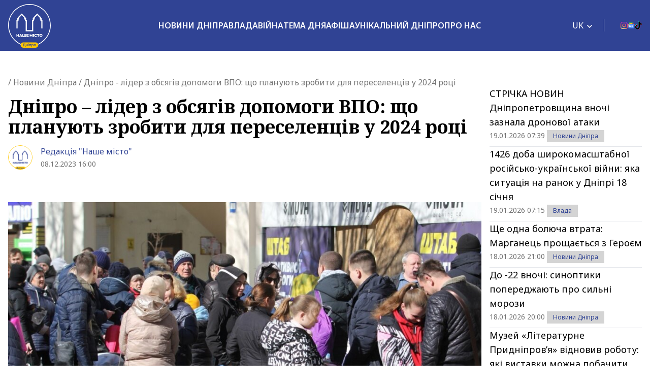

--- FILE ---
content_type: text/html; charset=UTF-8
request_url: https://nashemisto.dp.ua/2023/12/08/dnipro-lider-z-obsiahiv-dopomohy-vpo-shcho-planuiut-zrobyty-dlia-pereselentsiv-u-2024-rotsi/
body_size: 32734
content:
<!doctype html>
<html lang="uk">
<head>
    <meta charset="utf-8">
    <meta name="viewport" content="width=device-width, initial-scale=1">
	<meta name='robots' content='index, follow, max-image-preview:large, max-snippet:-1, max-video-preview:-1' />
<link rel="alternate" hreflang="uk" href="https://nashemisto.dp.ua/2023/12/08/dnipro-lider-z-obsiahiv-dopomohy-vpo-shcho-planuiut-zrobyty-dlia-pereselentsiv-u-2024-rotsi/" />
<link rel="alternate" hreflang="x-default" href="https://nashemisto.dp.ua/2023/12/08/dnipro-lider-z-obsiahiv-dopomohy-vpo-shcho-planuiut-zrobyty-dlia-pereselentsiv-u-2024-rotsi/" />

	<!-- This site is optimized with the Yoast SEO plugin v22.3 - https://yoast.com/wordpress/plugins/seo/ -->
	<title>Новини Дніпра: Що планують зробити для ВПО у 2024 році</title>
	<meta name="description" content="Рятуючись від війни, десятки тисяч тимчасових переселенців знаходять житло та роботу у Дніпрі. За обсягами наданої допомоги наше місто є одним із лідерів в Україні. ► Наше Місто" />
	<link rel="canonical" href="https://nashemisto.dp.ua/2023/12/08/dnipro-lider-z-obsiahiv-dopomohy-vpo-shcho-planuiut-zrobyty-dlia-pereselentsiv-u-2024-rotsi/" />
	<meta property="og:locale" content="uk_UA" />
	<meta property="og:type" content="article" />
	<meta property="og:title" content="Дніпро - лідер з обсягів допомоги ВПО: що планують зробити для переселенців у 2024 році" />
	<meta property="og:description" content="Рятуючись від війни, десятки тисяч тимчасових переселенців знаходять житло та роботу у Дніпрі. За обсягами наданої допомоги наше місто є одним із лідерів в Україні. ► Наше Місто" />
	<meta property="og:url" content="https://nashemisto.dp.ua/2023/12/08/dnipro-lider-z-obsiahiv-dopomohy-vpo-shcho-planuiut-zrobyty-dlia-pereselentsiv-u-2024-rotsi/" />
	<meta property="og:site_name" content="Наше Місто" />
	<meta property="article:publisher" content="https://www.facebook.com/nashemistolive" />
	<meta property="article:published_time" content="2023-12-08T14:00:00+00:00" />
	<meta property="article:modified_time" content="2023-12-08T13:37:20+00:00" />
	<meta property="og:image" content="https://nashemisto.dp.ua/wp-content/uploads/2023/12/photo_2023-12-08_15-19-36.jpg" />
	<meta property="og:image:width" content="1280" />
	<meta property="og:image:height" content="848" />
	<meta property="og:image:type" content="image/jpeg" />
	<meta name="author" content="Редакция &quot;Наше мiсто Дніпро&quot;" />
	<meta name="twitter:card" content="summary_large_image" />
	<script type="application/ld+json" class="yoast-schema-graph">{"@context":"https://schema.org","@graph":[{"@type":"WebPage","@id":"https://nashemisto.dp.ua/2023/12/08/dnipro-lider-z-obsiahiv-dopomohy-vpo-shcho-planuiut-zrobyty-dlia-pereselentsiv-u-2024-rotsi/","url":"https://nashemisto.dp.ua/2023/12/08/dnipro-lider-z-obsiahiv-dopomohy-vpo-shcho-planuiut-zrobyty-dlia-pereselentsiv-u-2024-rotsi/","name":"Новини Дніпра: Що планують зробити для ВПО у 2024 році","isPartOf":{"@id":"https://nashemisto.dp.ua/#website"},"primaryImageOfPage":{"@id":"https://nashemisto.dp.ua/2023/12/08/dnipro-lider-z-obsiahiv-dopomohy-vpo-shcho-planuiut-zrobyty-dlia-pereselentsiv-u-2024-rotsi/#primaryimage"},"image":{"@id":"https://nashemisto.dp.ua/2023/12/08/dnipro-lider-z-obsiahiv-dopomohy-vpo-shcho-planuiut-zrobyty-dlia-pereselentsiv-u-2024-rotsi/#primaryimage"},"thumbnailUrl":"https://nashemisto.dp.ua/wp-content/uploads/2023/12/photo_2023-12-08_15-19-36.jpg","datePublished":"2023-12-08T14:00:00+00:00","dateModified":"2023-12-08T13:37:20+00:00","description":"Рятуючись від війни, десятки тисяч тимчасових переселенців знаходять житло та роботу у Дніпрі. За обсягами наданої допомоги наше місто є одним із лідерів в Україні. ► Наше Місто","breadcrumb":{"@id":"https://nashemisto.dp.ua/2023/12/08/dnipro-lider-z-obsiahiv-dopomohy-vpo-shcho-planuiut-zrobyty-dlia-pereselentsiv-u-2024-rotsi/#breadcrumb"},"inLanguage":"uk","potentialAction":[{"@type":"ReadAction","target":["https://nashemisto.dp.ua/2023/12/08/dnipro-lider-z-obsiahiv-dopomohy-vpo-shcho-planuiut-zrobyty-dlia-pereselentsiv-u-2024-rotsi/"]}]},{"@type":"ImageObject","inLanguage":"uk","@id":"https://nashemisto.dp.ua/2023/12/08/dnipro-lider-z-obsiahiv-dopomohy-vpo-shcho-planuiut-zrobyty-dlia-pereselentsiv-u-2024-rotsi/#primaryimage","url":"https://nashemisto.dp.ua/wp-content/uploads/2023/12/photo_2023-12-08_15-19-36.jpg","contentUrl":"https://nashemisto.dp.ua/wp-content/uploads/2023/12/photo_2023-12-08_15-19-36.jpg","width":1280,"height":848,"caption":"Новини Дніпра: Що планують зробити для ВПО у 2024 році"},{"@type":"BreadcrumbList","@id":"https://nashemisto.dp.ua/2023/12/08/dnipro-lider-z-obsiahiv-dopomohy-vpo-shcho-planuiut-zrobyty-dlia-pereselentsiv-u-2024-rotsi/#breadcrumb","itemListElement":[{"@type":"ListItem","position":1,"name":"Главная страница","item":"https://nashemisto.dp.ua/"},{"@type":"ListItem","position":2,"name":"Новини Дніпра"}]},{"@type":"WebSite","@id":"https://nashemisto.dp.ua/#website","url":"https://nashemisto.dp.ua/","name":"Наше Місто","description":"новини Дніпра","publisher":{"@id":"https://nashemisto.dp.ua/#organization"},"potentialAction":[{"@type":"SearchAction","target":{"@type":"EntryPoint","urlTemplate":"https://nashemisto.dp.ua/?s={search_term_string}"},"query-input":"required name=search_term_string"}],"inLanguage":"uk"},{"@type":"NewsMediaOrganization","@id":"https://nashemisto.dp.ua/#organization","name":"Городской сайт Днепра Наше Місто","alternateName":"Наше Місто, новини Дніпра","url":"https://nashemisto.dp.ua/","logo":{"@type":"ImageObject","inLanguage":"uk","@id":"https://nashemisto.dp.ua/#/schema/logo/image/","url":"https://nashemisto.dp.ua/wp-content/uploads/2019/06/nm-logo-rasterized.png","contentUrl":"https://nashemisto.dp.ua/wp-content/uploads/2019/06/nm-logo-rasterized.png","width":833,"height":164,"caption":"Городской сайт Днепра Наше Місто"},"image":{"@id":"https://nashemisto.dp.ua/#/schema/logo/image/"},"sameAs":["https://www.facebook.com/nashemistolive","https://t.me/nashemistodp","https://www.youtube.com/channel/UCaU3czdSiC8YbC7VM0ebEtQ","https://www.instagram.com/nashe_misto_dnipro/?igshid=YmMyMTA2M2Y="],"legalName":"ТОВ «Газета «Наше місто»","foundingDate":"2 лютого 2016 року","email":"nashemistonews@gmail.com","telephone":"+380730017523","address":{"@type":"PostalAddress","addressCountry":"UA","postalCode":"49000","addressRegion":"Дніпропетровска область","addressLocality":"Дніпро","streetAddress":"ул. Старокозацька, 58"}},{"@type":"NewsArticle","@id":"https://nashemisto.dp.ua/2023/12/08/dnipro-lider-z-obsiahiv-dopomohy-vpo-shcho-planuiut-zrobyty-dlia-pereselentsiv-u-2024-rotsi/#NewsArticle","mainEntityOfPage":{"@id":"https://nashemisto.dp.ua/2023/12/08/dnipro-lider-z-obsiahiv-dopomohy-vpo-shcho-planuiut-zrobyty-dlia-pereselentsiv-u-2024-rotsi/"},"headline":"Дніпро - лідер з обсягів допомоги ВПО: що планують зробити для переселенців у 2024 році","author":{"@id":"https://nashemisto.dp.ua/#/schema/person/62c2ccbf0d618f1bf4f890c4cc9a1f5b"},"datePublished":"2023-12-08T14:00:00+02:00","dateModified":"2023-12-08T13:37:20+02:00","description":"Рятуючись від війни, десятки тисяч тимчасових переселенців знаходять житло та роботу у Дніпрі. За обсягами наданої допомоги наше місто є одним із ліде&hellip;","publisher":{"@id":"https://nashemisto.dp.ua/#organization"},"image":{"@id":"https://nashemisto.dp.ua/2023/12/08/dnipro-lider-z-obsiahiv-dopomohy-vpo-shcho-planuiut-zrobyty-dlia-pereselentsiv-u-2024-rotsi/#primaryimage"},"keywords":"Головне,Допомога переселенцям,Україна Росія війна","articleSection":"Війна,Новини Дніпра,Суспільні та соціальні новини Дніпра"},{"@type":"Person","@id":"https://nashemisto.dp.ua/#/schema/person/62c2ccbf0d618f1bf4f890c4cc9a1f5b","name":"Редакция \"Наше мiсто Дніпро\"","image":{"@type":"ImageObject","inLanguage":"uk","@id":"https://nashemisto.dp.ua/#/schema/person/image/","url":"https://nashemisto.dp.ua/wp-content/uploads/2024/01/nm-logo-24.png","contentUrl":"https://nashemisto.dp.ua/wp-content/uploads/2024/01/nm-logo-24.png","caption":"Редакция \"Наше мiсто Дніпро\""},"url":"https://nashemisto.dp.ua/profile/redakciya-nashe-misto-dnipro/"}]}</script>
	<!-- / Yoast SEO plugin. -->


<link rel='dns-prefetch' href='//static.addtoany.com' />
<link rel="alternate" type="application/rss+xml" title="Наше Місто &raquo; стрічка" href="https://nashemisto.dp.ua/feed/" />
<link rel="alternate" type="application/rss+xml" title="Наше Місто &raquo; Канал коментарів" href="https://nashemisto.dp.ua/comments/feed/" />
<script type="b9a73d18c18d7c1dcaf4f89c-text/javascript">
window._wpemojiSettings = {"baseUrl":"https:\/\/s.w.org\/images\/core\/emoji\/14.0.0\/72x72\/","ext":".png","svgUrl":"https:\/\/s.w.org\/images\/core\/emoji\/14.0.0\/svg\/","svgExt":".svg","source":{"concatemoji":"https:\/\/nashemisto.dp.ua\/wp-includes\/js\/wp-emoji-release.min.js?ver=6.4.7"}};
/*! This file is auto-generated */
!function(i,n){var o,s,e;function c(e){try{var t={supportTests:e,timestamp:(new Date).valueOf()};sessionStorage.setItem(o,JSON.stringify(t))}catch(e){}}function p(e,t,n){e.clearRect(0,0,e.canvas.width,e.canvas.height),e.fillText(t,0,0);var t=new Uint32Array(e.getImageData(0,0,e.canvas.width,e.canvas.height).data),r=(e.clearRect(0,0,e.canvas.width,e.canvas.height),e.fillText(n,0,0),new Uint32Array(e.getImageData(0,0,e.canvas.width,e.canvas.height).data));return t.every(function(e,t){return e===r[t]})}function u(e,t,n){switch(t){case"flag":return n(e,"\ud83c\udff3\ufe0f\u200d\u26a7\ufe0f","\ud83c\udff3\ufe0f\u200b\u26a7\ufe0f")?!1:!n(e,"\ud83c\uddfa\ud83c\uddf3","\ud83c\uddfa\u200b\ud83c\uddf3")&&!n(e,"\ud83c\udff4\udb40\udc67\udb40\udc62\udb40\udc65\udb40\udc6e\udb40\udc67\udb40\udc7f","\ud83c\udff4\u200b\udb40\udc67\u200b\udb40\udc62\u200b\udb40\udc65\u200b\udb40\udc6e\u200b\udb40\udc67\u200b\udb40\udc7f");case"emoji":return!n(e,"\ud83e\udef1\ud83c\udffb\u200d\ud83e\udef2\ud83c\udfff","\ud83e\udef1\ud83c\udffb\u200b\ud83e\udef2\ud83c\udfff")}return!1}function f(e,t,n){var r="undefined"!=typeof WorkerGlobalScope&&self instanceof WorkerGlobalScope?new OffscreenCanvas(300,150):i.createElement("canvas"),a=r.getContext("2d",{willReadFrequently:!0}),o=(a.textBaseline="top",a.font="600 32px Arial",{});return e.forEach(function(e){o[e]=t(a,e,n)}),o}function t(e){var t=i.createElement("script");t.src=e,t.defer=!0,i.head.appendChild(t)}"undefined"!=typeof Promise&&(o="wpEmojiSettingsSupports",s=["flag","emoji"],n.supports={everything:!0,everythingExceptFlag:!0},e=new Promise(function(e){i.addEventListener("DOMContentLoaded",e,{once:!0})}),new Promise(function(t){var n=function(){try{var e=JSON.parse(sessionStorage.getItem(o));if("object"==typeof e&&"number"==typeof e.timestamp&&(new Date).valueOf()<e.timestamp+604800&&"object"==typeof e.supportTests)return e.supportTests}catch(e){}return null}();if(!n){if("undefined"!=typeof Worker&&"undefined"!=typeof OffscreenCanvas&&"undefined"!=typeof URL&&URL.createObjectURL&&"undefined"!=typeof Blob)try{var e="postMessage("+f.toString()+"("+[JSON.stringify(s),u.toString(),p.toString()].join(",")+"));",r=new Blob([e],{type:"text/javascript"}),a=new Worker(URL.createObjectURL(r),{name:"wpTestEmojiSupports"});return void(a.onmessage=function(e){c(n=e.data),a.terminate(),t(n)})}catch(e){}c(n=f(s,u,p))}t(n)}).then(function(e){for(var t in e)n.supports[t]=e[t],n.supports.everything=n.supports.everything&&n.supports[t],"flag"!==t&&(n.supports.everythingExceptFlag=n.supports.everythingExceptFlag&&n.supports[t]);n.supports.everythingExceptFlag=n.supports.everythingExceptFlag&&!n.supports.flag,n.DOMReady=!1,n.readyCallback=function(){n.DOMReady=!0}}).then(function(){return e}).then(function(){var e;n.supports.everything||(n.readyCallback(),(e=n.source||{}).concatemoji?t(e.concatemoji):e.wpemoji&&e.twemoji&&(t(e.twemoji),t(e.wpemoji)))}))}((window,document),window._wpemojiSettings);
</script>
<style id='wp-emoji-styles-inline-css'>

	img.wp-smiley, img.emoji {
		display: inline !important;
		border: none !important;
		box-shadow: none !important;
		height: 1em !important;
		width: 1em !important;
		margin: 0 0.07em !important;
		vertical-align: -0.1em !important;
		background: none !important;
		padding: 0 !important;
	}
</style>
<link rel="stylesheet" href="https://nashemisto.dp.ua/wp-content/cache/minify/a5ff7.css" media="all" />

<style id='safe-svg-svg-icon-style-inline-css'>
.safe-svg-cover{text-align:center}.safe-svg-cover .safe-svg-inside{display:inline-block;max-width:100%}.safe-svg-cover svg{height:100%;max-height:100%;max-width:100%;width:100%}

</style>
<style id='global-styles-inline-css'>
body{--wp--preset--color--black: #000000;--wp--preset--color--cyan-bluish-gray: #abb8c3;--wp--preset--color--white: #ffffff;--wp--preset--color--pale-pink: #f78da7;--wp--preset--color--vivid-red: #cf2e2e;--wp--preset--color--luminous-vivid-orange: #ff6900;--wp--preset--color--luminous-vivid-amber: #fcb900;--wp--preset--color--light-green-cyan: #7bdcb5;--wp--preset--color--vivid-green-cyan: #00d084;--wp--preset--color--pale-cyan-blue: #8ed1fc;--wp--preset--color--vivid-cyan-blue: #0693e3;--wp--preset--color--vivid-purple: #9b51e0;--wp--preset--color--primary: #525ddc;--wp--preset--gradient--vivid-cyan-blue-to-vivid-purple: linear-gradient(135deg,rgba(6,147,227,1) 0%,rgb(155,81,224) 100%);--wp--preset--gradient--light-green-cyan-to-vivid-green-cyan: linear-gradient(135deg,rgb(122,220,180) 0%,rgb(0,208,130) 100%);--wp--preset--gradient--luminous-vivid-amber-to-luminous-vivid-orange: linear-gradient(135deg,rgba(252,185,0,1) 0%,rgba(255,105,0,1) 100%);--wp--preset--gradient--luminous-vivid-orange-to-vivid-red: linear-gradient(135deg,rgba(255,105,0,1) 0%,rgb(207,46,46) 100%);--wp--preset--gradient--very-light-gray-to-cyan-bluish-gray: linear-gradient(135deg,rgb(238,238,238) 0%,rgb(169,184,195) 100%);--wp--preset--gradient--cool-to-warm-spectrum: linear-gradient(135deg,rgb(74,234,220) 0%,rgb(151,120,209) 20%,rgb(207,42,186) 40%,rgb(238,44,130) 60%,rgb(251,105,98) 80%,rgb(254,248,76) 100%);--wp--preset--gradient--blush-light-purple: linear-gradient(135deg,rgb(255,206,236) 0%,rgb(152,150,240) 100%);--wp--preset--gradient--blush-bordeaux: linear-gradient(135deg,rgb(254,205,165) 0%,rgb(254,45,45) 50%,rgb(107,0,62) 100%);--wp--preset--gradient--luminous-dusk: linear-gradient(135deg,rgb(255,203,112) 0%,rgb(199,81,192) 50%,rgb(65,88,208) 100%);--wp--preset--gradient--pale-ocean: linear-gradient(135deg,rgb(255,245,203) 0%,rgb(182,227,212) 50%,rgb(51,167,181) 100%);--wp--preset--gradient--electric-grass: linear-gradient(135deg,rgb(202,248,128) 0%,rgb(113,206,126) 100%);--wp--preset--gradient--midnight: linear-gradient(135deg,rgb(2,3,129) 0%,rgb(40,116,252) 100%);--wp--preset--font-size--small: 13px;--wp--preset--font-size--medium: 20px;--wp--preset--font-size--large: 36px;--wp--preset--font-size--x-large: 42px;--wp--preset--spacing--20: 0.44rem;--wp--preset--spacing--30: 0.67rem;--wp--preset--spacing--40: 1rem;--wp--preset--spacing--50: 1.5rem;--wp--preset--spacing--60: 2.25rem;--wp--preset--spacing--70: 3.38rem;--wp--preset--spacing--80: 5.06rem;--wp--preset--shadow--natural: 6px 6px 9px rgba(0, 0, 0, 0.2);--wp--preset--shadow--deep: 12px 12px 50px rgba(0, 0, 0, 0.4);--wp--preset--shadow--sharp: 6px 6px 0px rgba(0, 0, 0, 0.2);--wp--preset--shadow--outlined: 6px 6px 0px -3px rgba(255, 255, 255, 1), 6px 6px rgba(0, 0, 0, 1);--wp--preset--shadow--crisp: 6px 6px 0px rgba(0, 0, 0, 1);}body { margin: 0; }.wp-site-blocks > .alignleft { float: left; margin-right: 2em; }.wp-site-blocks > .alignright { float: right; margin-left: 2em; }.wp-site-blocks > .aligncenter { justify-content: center; margin-left: auto; margin-right: auto; }:where(.is-layout-flex){gap: 0.5em;}:where(.is-layout-grid){gap: 0.5em;}body .is-layout-flow > .alignleft{float: left;margin-inline-start: 0;margin-inline-end: 2em;}body .is-layout-flow > .alignright{float: right;margin-inline-start: 2em;margin-inline-end: 0;}body .is-layout-flow > .aligncenter{margin-left: auto !important;margin-right: auto !important;}body .is-layout-constrained > .alignleft{float: left;margin-inline-start: 0;margin-inline-end: 2em;}body .is-layout-constrained > .alignright{float: right;margin-inline-start: 2em;margin-inline-end: 0;}body .is-layout-constrained > .aligncenter{margin-left: auto !important;margin-right: auto !important;}body .is-layout-constrained > :where(:not(.alignleft):not(.alignright):not(.alignfull)){max-width: var(--wp--style--global--content-size);margin-left: auto !important;margin-right: auto !important;}body .is-layout-constrained > .alignwide{max-width: var(--wp--style--global--wide-size);}body .is-layout-flex{display: flex;}body .is-layout-flex{flex-wrap: wrap;align-items: center;}body .is-layout-flex > *{margin: 0;}body .is-layout-grid{display: grid;}body .is-layout-grid > *{margin: 0;}body{padding-top: 0px;padding-right: 0px;padding-bottom: 0px;padding-left: 0px;}a:where(:not(.wp-element-button)){text-decoration: underline;}.wp-element-button, .wp-block-button__link{background-color: #32373c;border-width: 0;color: #fff;font-family: inherit;font-size: inherit;line-height: inherit;padding: calc(0.667em + 2px) calc(1.333em + 2px);text-decoration: none;}.has-black-color{color: var(--wp--preset--color--black) !important;}.has-cyan-bluish-gray-color{color: var(--wp--preset--color--cyan-bluish-gray) !important;}.has-white-color{color: var(--wp--preset--color--white) !important;}.has-pale-pink-color{color: var(--wp--preset--color--pale-pink) !important;}.has-vivid-red-color{color: var(--wp--preset--color--vivid-red) !important;}.has-luminous-vivid-orange-color{color: var(--wp--preset--color--luminous-vivid-orange) !important;}.has-luminous-vivid-amber-color{color: var(--wp--preset--color--luminous-vivid-amber) !important;}.has-light-green-cyan-color{color: var(--wp--preset--color--light-green-cyan) !important;}.has-vivid-green-cyan-color{color: var(--wp--preset--color--vivid-green-cyan) !important;}.has-pale-cyan-blue-color{color: var(--wp--preset--color--pale-cyan-blue) !important;}.has-vivid-cyan-blue-color{color: var(--wp--preset--color--vivid-cyan-blue) !important;}.has-vivid-purple-color{color: var(--wp--preset--color--vivid-purple) !important;}.has-primary-color{color: var(--wp--preset--color--primary) !important;}.has-black-background-color{background-color: var(--wp--preset--color--black) !important;}.has-cyan-bluish-gray-background-color{background-color: var(--wp--preset--color--cyan-bluish-gray) !important;}.has-white-background-color{background-color: var(--wp--preset--color--white) !important;}.has-pale-pink-background-color{background-color: var(--wp--preset--color--pale-pink) !important;}.has-vivid-red-background-color{background-color: var(--wp--preset--color--vivid-red) !important;}.has-luminous-vivid-orange-background-color{background-color: var(--wp--preset--color--luminous-vivid-orange) !important;}.has-luminous-vivid-amber-background-color{background-color: var(--wp--preset--color--luminous-vivid-amber) !important;}.has-light-green-cyan-background-color{background-color: var(--wp--preset--color--light-green-cyan) !important;}.has-vivid-green-cyan-background-color{background-color: var(--wp--preset--color--vivid-green-cyan) !important;}.has-pale-cyan-blue-background-color{background-color: var(--wp--preset--color--pale-cyan-blue) !important;}.has-vivid-cyan-blue-background-color{background-color: var(--wp--preset--color--vivid-cyan-blue) !important;}.has-vivid-purple-background-color{background-color: var(--wp--preset--color--vivid-purple) !important;}.has-primary-background-color{background-color: var(--wp--preset--color--primary) !important;}.has-black-border-color{border-color: var(--wp--preset--color--black) !important;}.has-cyan-bluish-gray-border-color{border-color: var(--wp--preset--color--cyan-bluish-gray) !important;}.has-white-border-color{border-color: var(--wp--preset--color--white) !important;}.has-pale-pink-border-color{border-color: var(--wp--preset--color--pale-pink) !important;}.has-vivid-red-border-color{border-color: var(--wp--preset--color--vivid-red) !important;}.has-luminous-vivid-orange-border-color{border-color: var(--wp--preset--color--luminous-vivid-orange) !important;}.has-luminous-vivid-amber-border-color{border-color: var(--wp--preset--color--luminous-vivid-amber) !important;}.has-light-green-cyan-border-color{border-color: var(--wp--preset--color--light-green-cyan) !important;}.has-vivid-green-cyan-border-color{border-color: var(--wp--preset--color--vivid-green-cyan) !important;}.has-pale-cyan-blue-border-color{border-color: var(--wp--preset--color--pale-cyan-blue) !important;}.has-vivid-cyan-blue-border-color{border-color: var(--wp--preset--color--vivid-cyan-blue) !important;}.has-vivid-purple-border-color{border-color: var(--wp--preset--color--vivid-purple) !important;}.has-primary-border-color{border-color: var(--wp--preset--color--primary) !important;}.has-vivid-cyan-blue-to-vivid-purple-gradient-background{background: var(--wp--preset--gradient--vivid-cyan-blue-to-vivid-purple) !important;}.has-light-green-cyan-to-vivid-green-cyan-gradient-background{background: var(--wp--preset--gradient--light-green-cyan-to-vivid-green-cyan) !important;}.has-luminous-vivid-amber-to-luminous-vivid-orange-gradient-background{background: var(--wp--preset--gradient--luminous-vivid-amber-to-luminous-vivid-orange) !important;}.has-luminous-vivid-orange-to-vivid-red-gradient-background{background: var(--wp--preset--gradient--luminous-vivid-orange-to-vivid-red) !important;}.has-very-light-gray-to-cyan-bluish-gray-gradient-background{background: var(--wp--preset--gradient--very-light-gray-to-cyan-bluish-gray) !important;}.has-cool-to-warm-spectrum-gradient-background{background: var(--wp--preset--gradient--cool-to-warm-spectrum) !important;}.has-blush-light-purple-gradient-background{background: var(--wp--preset--gradient--blush-light-purple) !important;}.has-blush-bordeaux-gradient-background{background: var(--wp--preset--gradient--blush-bordeaux) !important;}.has-luminous-dusk-gradient-background{background: var(--wp--preset--gradient--luminous-dusk) !important;}.has-pale-ocean-gradient-background{background: var(--wp--preset--gradient--pale-ocean) !important;}.has-electric-grass-gradient-background{background: var(--wp--preset--gradient--electric-grass) !important;}.has-midnight-gradient-background{background: var(--wp--preset--gradient--midnight) !important;}.has-small-font-size{font-size: var(--wp--preset--font-size--small) !important;}.has-medium-font-size{font-size: var(--wp--preset--font-size--medium) !important;}.has-large-font-size{font-size: var(--wp--preset--font-size--large) !important;}.has-x-large-font-size{font-size: var(--wp--preset--font-size--x-large) !important;}
.wp-block-navigation a:where(:not(.wp-element-button)){color: inherit;}
:where(.wp-block-post-template.is-layout-flex){gap: 1.25em;}:where(.wp-block-post-template.is-layout-grid){gap: 1.25em;}
:where(.wp-block-columns.is-layout-flex){gap: 2em;}:where(.wp-block-columns.is-layout-grid){gap: 2em;}
.wp-block-pullquote{font-size: 1.5em;line-height: 1.6;}
</style>
<link rel="stylesheet" href="https://nashemisto.dp.ua/wp-content/cache/minify/14613.css" media="all" />



<style id='adev-api-trans-style-inline-css'>
:root{--adev-api-bar-color:#007bff;}
</style>
<link rel="stylesheet" href="https://nashemisto.dp.ua/wp-content/cache/minify/c6ebd.css" media="all" />





<script id="wpml-cookie-js-extra" type="b9a73d18c18d7c1dcaf4f89c-text/javascript">
var wpml_cookies = {"wp-wpml_current_language":{"value":"uk","expires":1,"path":"\/"}};
var wpml_cookies = {"wp-wpml_current_language":{"value":"uk","expires":1,"path":"\/"}};
</script>
<script defer src="https://nashemisto.dp.ua/wp-content/cache/minify/47ee7.js" type="b9a73d18c18d7c1dcaf4f89c-text/javascript"></script>

<script id="addtoany-core-js-before" type="b9a73d18c18d7c1dcaf4f89c-text/javascript">
window.a2a_config=window.a2a_config||{};a2a_config.callbacks=[];a2a_config.overlays=[];a2a_config.templates={};a2a_localize = {
	Share: "Поділитися",
	Save: "Зберегти",
	Subscribe: "Підписатися",
	Email: "Email",
	Bookmark: "Закладка",
	ShowAll: "Показати все",
	ShowLess: "Показати менше",
	FindServices: "Знайти сервіс(и)",
	FindAnyServiceToAddTo: "Миттєвий пошук сервісів",
	PoweredBy: "Працює на",
	ShareViaEmail: "Поділитися через електронну пошту",
	SubscribeViaEmail: "Підпишіться електронною поштою",
	BookmarkInYourBrowser: "Додати до закладок у браузері",
	BookmarkInstructions: "Натисніть Ctrl+D або \u2318+D, щоб додати цю сторінку до закладок",
	AddToYourFavorites: "Додати в закладки",
	SendFromWebOrProgram: "Відправити з будь-якої адреси електронної пошти або програми електронної пошти",
	EmailProgram: "Програма електронної пошти",
	More: "Більше&#8230;",
	ThanksForSharing: "Дякуємо, що поділились!",
	ThanksForFollowing: "Дякуємо за підписку!"
};
</script>
<script async src="https://static.addtoany.com/menu/page.js" id="addtoany-core-js" type="b9a73d18c18d7c1dcaf4f89c-text/javascript"></script>
<script src="https://nashemisto.dp.ua/wp-content/cache/minify/818c0.js" type="b9a73d18c18d7c1dcaf4f89c-text/javascript"></script>



<script id="adev-api-trans-script-js-extra" type="b9a73d18c18d7c1dcaf4f89c-text/javascript">
var adevApi = {"url":"https:\/\/nashemisto.dp.ua\/wp-json\/adev-api\/v1\/","loading_class":"adev-loading","insert_class":"adev-load-prev-post","wrapper_class":"adev-api-post-wrapper","data_url":"adev-api-post-url","prev_data":"adev-prev-post-id","threshold":"100","is_on":"","cooldown":"0","cooldown_color":"red","request_method":"GET","errors_limit":"3","trackingId":null};
</script>
<script src="https://nashemisto.dp.ua/wp-content/cache/minify/ed1cb.js" type="b9a73d18c18d7c1dcaf4f89c-text/javascript"></script>

<script id="cookie-law-info-js-extra" type="b9a73d18c18d7c1dcaf4f89c-text/javascript">
var Cli_Data = {"nn_cookie_ids":[],"cookielist":[],"non_necessary_cookies":[],"ccpaEnabled":"","ccpaRegionBased":"","ccpaBarEnabled":"","strictlyEnabled":["necessary","obligatoire"],"ccpaType":"gdpr","js_blocking":"1","custom_integration":"","triggerDomRefresh":"","secure_cookies":""};
var cli_cookiebar_settings = {"animate_speed_hide":"500","animate_speed_show":"500","background":"#FFF","border":"#b1a6a6c2","border_on":"","button_1_button_colour":"#314396","button_1_button_hover":"#273678","button_1_link_colour":"#fff","button_1_as_button":"1","button_1_new_win":"","button_2_button_colour":"#333","button_2_button_hover":"#292929","button_2_link_colour":"#444","button_2_as_button":"","button_2_hidebar":"","button_3_button_colour":"#3566bb","button_3_button_hover":"#2a5296","button_3_link_colour":"#fff","button_3_as_button":"1","button_3_new_win":"","button_4_button_colour":"#000","button_4_button_hover":"#000000","button_4_link_colour":"#333333","button_4_as_button":"","button_7_button_colour":"#61a229","button_7_button_hover":"#4e8221","button_7_link_colour":"#fff","button_7_as_button":"1","button_7_new_win":"","font_family":"inherit","header_fix":"","notify_animate_hide":"1","notify_animate_show":"","notify_div_id":"#cookie-law-info-bar","notify_position_horizontal":"right","notify_position_vertical":"bottom","scroll_close":"","scroll_close_reload":"","accept_close_reload":"","reject_close_reload":"","showagain_tab":"","showagain_background":"#fff","showagain_border":"#000","showagain_div_id":"#cookie-law-info-again","showagain_x_position":"100px","text":"#333333","show_once_yn":"","show_once":"10000","logging_on":"","as_popup":"","popup_overlay":"1","bar_heading_text":"","cookie_bar_as":"banner","popup_showagain_position":"bottom-right","widget_position":"left"};
var log_object = {"ajax_url":"https:\/\/nashemisto.dp.ua\/wp-admin\/admin-ajax.php"};
</script>
<script src="https://nashemisto.dp.ua/wp-content/cache/minify/d7bac.js" type="b9a73d18c18d7c1dcaf4f89c-text/javascript"></script>

<link rel="https://api.w.org/" href="https://nashemisto.dp.ua/wp-json/" /><link rel="alternate" type="application/json" href="https://nashemisto.dp.ua/wp-json/wp/v2/posts/864046" /><link rel="alternate" type="application/json+oembed" href="https://nashemisto.dp.ua/wp-json/oembed/1.0/embed?url=https%3A%2F%2Fnashemisto.dp.ua%2F2023%2F12%2F08%2Fdnipro-lider-z-obsiahiv-dopomohy-vpo-shcho-planuiut-zrobyty-dlia-pereselentsiv-u-2024-rotsi%2F" />
<link rel="alternate" type="text/xml+oembed" href="https://nashemisto.dp.ua/wp-json/oembed/1.0/embed?url=https%3A%2F%2Fnashemisto.dp.ua%2F2023%2F12%2F08%2Fdnipro-lider-z-obsiahiv-dopomohy-vpo-shcho-planuiut-zrobyty-dlia-pereselentsiv-u-2024-rotsi%2F&#038;format=xml" />
<meta name="generator" content="WPML ver:4.6.10 stt:45,54;" />

		<!-- GA Google Analytics @ https://m0n.co/ga -->
		<script async src="https://www.googletagmanager.com/gtag/js?id=G-M14WD04KX7" type="b9a73d18c18d7c1dcaf4f89c-text/javascript"></script>
		<script type="b9a73d18c18d7c1dcaf4f89c-text/javascript">
			window.dataLayer = window.dataLayer || [];
			function gtag(){dataLayer.push(arguments);}
			gtag('js', new Date());
			gtag('config', 'G-M14WD04KX7');
		</script>

				<style>
			#related_posts_thumbnails li{
				border-right: 1px solid #dddddd;
				background-color: #ffffff			}
			#related_posts_thumbnails li:hover{
				background-color: #eeeeee;
			}
			.relpost_content{
				font-size:	14px;
				color: 		#333333;
			}
			.relpost-block-single{
				background-color: #ffffff;
				border-right: 1px solid  #dddddd;
				border-left: 1px solid  #dddddd;
				margin-right: -1px;
			}
			.relpost-block-single:hover{
				background-color: #eeeeee;
			}
		</style>

	<link rel="amphtml" href="https://nashemisto.dp.ua/2023/12/08/dnipro-lider-z-obsiahiv-dopomohy-vpo-shcho-planuiut-zrobyty-dlia-pereselentsiv-u-2024-rotsi/amp/"><link rel="icon" href="https://nashemisto.dp.ua/wp-content/uploads/2019/06/cropped-nm-logo-circle-32x32.png" sizes="32x32" />
<link rel="icon" href="https://nashemisto.dp.ua/wp-content/uploads/2019/06/cropped-nm-logo-circle-192x192.png" sizes="192x192" />
<link rel="apple-touch-icon" href="https://nashemisto.dp.ua/wp-content/uploads/2019/06/cropped-nm-logo-circle-180x180.png" />
<meta name="msapplication-TileImage" content="https://nashemisto.dp.ua/wp-content/uploads/2019/06/cropped-nm-logo-circle-270x270.png" />
		<style id="wp-custom-css">
			/*.home .banner-img {
    max-height: 140px;
}*/
div#search-form-popup {
    z-index: 9999;
}
header.main-header {
    position: fixed;
    width: 100%;
	top:0;
	z-index:999;
}
body{
	padding-top:90px;
}
.single .post ul {
    list-style-type: disc;
    padding-left: 20px;
}
li.flex nav * {
    color: rgb(115 115 115/var(--tw-text-opacity))!important;
    font-size: .875rem;
    line-height: 1.25rem;
}
li.flex nav {
    margin: 0;
}
ul.sub-menu.block {
    z-index: 2;
}
article.post a {
    color: rgb(48 67 148);
}
span.page-numbers.current {
    background: rgb(48 67 148/var(--tw-text-opacity));
    color: #fff;
}

#polls-1-ans input {
	background: #000;
	width: 15px;
	height: 15px;
	float: left;
	margin-right: 5px;
}
#polls-1-ans p input{
	background: #fff;
	width: 100%;
	height:auto;
	float: center;
}

.single .post ul {
	margin-bottom: 20px;
	margin-left: 12px;
}

@media screen and (max-width:900px){
	.container {
    max-width: 100vw;
	}
	html, body{
	overflow-x:hidden;
}
}
@media screen and (max-width:767px){
	.regular-news-title h3 {
    font-size: 16px;
	}
	.regular-news-title a{
		font-size:12px;
	}
	header.main-header .order-8 {
    order: 4;
	}
	ul.language-switcher-list a {
    font-size: 18px;
    font-weight: bolder;
}
	.single .post ul {
	margin-left: 8px;
}
}		</style>
		    <link rel="preconnect" href="https://fonts.googleapis.com">
    <link rel="preconnect" href="https://fonts.gstatic.com" crossorigin>
    <link href="https://fonts.googleapis.com/css2?family=Noto+Sans:ital,wght@0,400;0,600;1,400;1,600&family=Noto+Serif:wght@600;700&display=swap" rel="stylesheet">
    <!-- Facebook Pixel Code -->
	<script type="b9a73d18c18d7c1dcaf4f89c-text/javascript">
	!function(f,b,e,v,n,t,s)
	{if(f.fbq)return;n=f.fbq=function(){n.callMethod?
	n.callMethod.apply(n,arguments):n.queue.push(arguments)};
	if(!f._fbq)f._fbq=n;n.push=n;n.loaded=!0;n.version='2.0';
	n.queue=[];t=b.createElement(e);t.async=!0;
	t.src=v;s=b.getElementsByTagName(e)[0];
	s.parentNode.insertBefore(t,s)}(window,document,'script',
	'https://connect.facebook.net/en_US/fbevents.js');
	 fbq('init', '168146477157797'); 
	fbq('track', 'PageView');
	</script>
	<noscript>
	 <img height="1" width="1" 
	src="https://www.facebook.com/tr?id=168146477157797&ev=PageView
	&noscript=1"/>
	</noscript>
	<!-- /Facebook Pixel Code -->

	<!-- Push from gravitec -->
	<script async src="https://cdn.gravitec.net/storage/0ad551f73c173f5b71088e1cfdfe24fe/client.js" type="b9a73d18c18d7c1dcaf4f89c-text/javascript"></script>
	<!-- /Push from gravitec -->

	<style>
	.single .post ol{
		list-style: auto;
		padding-left: 20px;
	}

     svg.fa-instagram path {
         fill: #cc43b1;
     }

	</style>
	
	<script async src="https://pagead2.googlesyndication.com/pagead/js/adsbygoogle.js?client=ca-pub-7356327189412806
     crossorigin=" anonymous" type="b9a73d18c18d7c1dcaf4f89c-text/javascript"></script>
							
	<script type="b9a73d18c18d7c1dcaf4f89c-text/javascript">
		(function(c,l,a,r,i,t,y){
			c[a]=c[a]||function(){(c[a].q=c[a].q||[]).push(arguments)};
			t=l.createElement(r);t.async=1;t.src="https://www.clarity.ms/tag/"+i;
			y=l.getElementsByTagName(r)[0];y.parentNode.insertBefore(t,y);
		})(window, document, "clarity", "script", "u8kp0velgc");
	</script>
    
</head>

<svg width="0" height="0" style="position: absolute; top: -9999999px; left: -9999999px">
	<radialGradient id="rg-instagram" r="150%" cx="30%" cy="107%">
		<stop stop-color="#fdf497" offset="0"/>
		<stop stop-color="#fdf497" offset="0.05"/>
		<stop stop-color="#fd5949" offset="0.45"/>
		<stop stop-color="#d6249f" offset="0.6"/>
		<stop stop-color="#285AEB" offset="0.9"/>
	</radialGradient>
</svg>

<body class="post-template-default single single-post postid-864046 single-format-standard wp-custom-logo wp-embed-responsive bg-gray-50">

<div id="app" class="flex flex-col">
    <a class="sr-only focus:not-sr-only" href="#main">
    Skip to content
</a>

<header class="main-header bg-nm-blue-600 transition-all collapse">
    <div class="container grid grid-cols-3 gap-y-4 xl:flex">
        <a href="https://nashemisto.dp.ua/" class="custom-logo-link navbar-brand block order-1 mr-8 my-2 shrink-0 w-16 h-16 xl:w-[84px] xl:h-[84px]" rel="home" itemprop="url" aria-label="Наше Місто"><span class="custom-logo" ><?xml version="1.0" encoding="UTF-8"?> <svg xmlns="http://www.w3.org/2000/svg" width="343" height="352" viewBox="0 0 343 352" fill="none"><path fill-rule="evenodd" clip-rule="evenodd" d="M234.057 77L264.016 106.755V114.816H269.063V128.286H276V195.763H267.381V136.784H260.444V123.314H255.397V110.257L234.055 89.06L212.619 110.337V123.314H207.572V136.784H200.635V219H142.397V136.784H135.444V123.314H130.413V110.274L109.04 89.0591L87.6026 110.337V123.314H82.5558V136.784H75.6186V195.763H67V128.286H73.9373V114.816H78.9841V106.834L109.04 77.0009L137.026 104.779L139.032 106.727V114.816H144.063V128.286H151.016V210.502H192.016V128.286H198.953V114.816H204V106.834L234.057 77Z" fill="white"></path><path fill-rule="evenodd" clip-rule="evenodd" d="M234.057 76.2954L264.516 106.547V114.316H269.563V127.786H276.5V196.263H266.881V137.284H259.944V123.814H254.897V110.465L234.055 89.7646L213.119 110.545V123.814H208.072V137.284H201.135V219.5H141.897V137.284H134.944V123.814H129.913V110.482L109.04 89.7636L88.1026 110.545V123.814H83.0558V137.284H76.1186V196.263H66.5V127.786H73.4373V114.316H78.4841V106.625L109.04 76.2965L137.374 104.42L137.378 104.424L139.532 106.515V114.316H144.563V127.786H151.516V210.002H191.516V127.786H198.453V114.316H203.5V106.625L234.057 76.2954ZM204.5 107.042V115.316H199.453V128.786H192.516V211.002H150.516V128.786H143.563V115.316H138.532V106.938L136.678 105.138L136.674 105.134L109.04 77.7054L79.4841 107.042V115.316H74.4373V128.786H67.5V195.263H75.1186V136.284H82.0558V122.814H87.1026V110.129L109.04 88.3546L130.913 110.065V122.814H135.944V136.284H142.897V218.5H200.135V136.284H207.072V122.814H212.119V110.129L234.055 88.3554L255.897 110.049V122.814H260.944V136.284H267.881V195.263H275.5V128.786H268.563V115.316H263.516V106.963L234.057 77.7046L204.5 107.042Z" fill="white"></path><path fill-rule="evenodd" clip-rule="evenodd" d="M336.988 171C336.988 262.124 262.899 336 171.5 336C80.1006 336 6.01176 262.124 6.01176 171C6.01176 79.8758 80.1006 6 171.5 6C262.899 6 336.988 79.8758 336.988 171ZM171.5 342C266.214 342 343 265.443 343 171C343 76.5565 266.214 0 171.5 0C76.7859 0 0 76.5565 0 171C0 265.443 76.7859 342 171.5 342Z" fill="white"></path><path d="M67 263.506V241.528H73.206V250.571H80.7493V241.528H86.9664V263.506H80.7568V256.129H73.206V263.506H67ZM106.298 263.506L104.882 260.326H96.8164L95.4001 263.506H88.6081L98.751 241.528H103L113.143 263.506H106.298ZM99.5361 253.163L98.612 255.511H103.12L102.196 253.163L100.873 249.018L99.5361 253.163ZM114.799 263.506V241.528H121.017V257.949H126.652V241.528H132.869V257.949H138.534V241.528H144.751V263.506H114.799ZM148.042 263.506V241.528H165.093V246.867H154.041V250.232H163.339V255.202H154.041V258.163H165.431V263.506H148.042ZM193.572 241.528H196.833V263.506H190.74V254.214L186.063 259.957H184L179.282 254.245V263.506H173.219V241.528H176.449L185.037 252.021L193.572 241.528ZM200.465 263.506V241.528H206.852V263.506H200.465ZM221.732 264C218.12 264 215.248 262.971 213.114 260.914C210.98 258.857 209.913 256.047 209.913 252.485C209.913 248.948 210.98 246.16 213.114 244.12C215.248 242.08 218.12 241.062 221.732 241.064C223.658 241.039 225.567 241.424 227.333 242.194C228.955 242.872 230.392 243.931 231.522 245.28L226.657 249.263C226.172 248.511 225.505 247.895 224.718 247.473C223.878 247.016 222.936 246.781 221.98 246.791C220.274 246.791 218.93 247.294 217.949 248.299C216.967 249.303 216.474 250.693 216.469 252.466C216.469 254.28 216.962 255.7 217.949 256.728C218.935 257.755 220.279 258.258 221.98 258.235C222.942 258.251 223.893 258.028 224.748 257.587C225.531 257.17 226.19 256.553 226.657 255.797L231.522 259.78C229.192 262.596 225.925 264.003 221.72 264H221.732ZM238.573 263.506V247.206H232.141V241.528H251.345V247.206H244.959V263.506H238.573ZM263.998 264C260.446 264 257.552 262.93 255.316 260.79C253.08 258.649 251.971 255.886 251.991 252.5C251.991 249.104 253.1 246.341 255.316 244.21C257.532 242.08 260.426 241.01 263.998 241C267.566 241 270.459 242.07 272.675 244.21C274.892 246.351 276 249.114 276 252.5C276 255.896 274.892 258.659 272.675 260.79C270.459 262.92 267.563 263.99 263.986 264H263.998ZM263.998 258.318C264.735 258.352 265.471 258.226 266.156 257.949C266.84 257.672 267.457 257.25 267.965 256.713C268.951 255.643 269.445 254.243 269.445 252.515C269.445 250.787 268.951 249.388 267.965 248.318C267.457 247.78 266.84 247.358 266.156 247.081C265.471 246.804 264.735 246.678 263.998 246.712C263.26 246.682 262.524 246.809 261.84 247.086C261.155 247.363 260.537 247.783 260.027 248.318C259.043 249.388 258.549 250.787 258.547 252.515C258.544 254.243 259.038 255.643 260.027 256.713C260.536 257.246 261.152 257.665 261.835 257.942C262.517 258.219 263.251 258.347 263.986 258.318H263.998Z" fill="white"></path><path d="M220.444 309H122.407C110.584 309 101 318.584 101 330.407V330.415C101 342.238 110.584 351.822 122.407 351.822H220.444C232.267 351.822 241.852 342.238 241.852 330.415V330.407C241.852 318.584 232.267 309 220.444 309Z" fill="#fec600"></path><path d="M140.795 335.57V343.534H137.544V338.762H121.617V343.534H118.366V335.57H120.491C121.66 334.536 122.246 332.091 122.251 328.233V318.428H137.432V335.578L140.795 335.57ZM124.205 335.57H133.898V321.567H125.696V328.464C125.716 331.899 125.219 334.268 124.205 335.57ZM154.97 323.118H158.355V338.777H154.962V332.968H147.059V338.777H143.666V323.118H147.059V330.075H154.962L154.97 323.118ZM165.707 320.471C165.506 320.678 165.264 320.841 164.998 320.95C164.731 321.059 164.444 321.112 164.156 321.105C163.863 321.11 163.573 321.057 163.302 320.948C163.03 320.839 162.783 320.677 162.575 320.471C162.369 320.27 162.206 320.029 162.097 319.762C161.988 319.495 161.935 319.208 161.942 318.92C161.94 318.641 161.996 318.366 162.105 318.109C162.214 317.853 162.374 317.621 162.575 317.429C162.783 317.223 163.03 317.061 163.302 316.952C163.573 316.843 163.863 316.79 164.156 316.795C164.444 316.788 164.731 316.841 164.998 316.95C165.264 317.059 165.506 317.222 165.707 317.429C165.908 317.621 166.068 317.853 166.177 318.109C166.286 318.366 166.342 318.641 166.341 318.92C166.347 319.208 166.295 319.495 166.186 319.762C166.077 320.029 165.914 320.27 165.707 320.471ZM162.404 338.762V323.103H165.848V338.762H162.404ZM184.452 323.103V338.762H181.06V326.138H173.268V338.762H169.868V323.103H184.452ZM188.486 343.81V323.103H191.857V324.594C192.53 323.96 193.325 323.47 194.195 323.153C195.064 322.836 195.988 322.7 196.912 322.753C197.921 322.713 198.927 322.893 199.86 323.279C200.793 323.665 201.632 324.249 202.318 324.99C203.766 326.61 204.512 328.74 204.391 330.91C204.509 333.093 203.764 335.236 202.318 336.875C201.602 337.624 200.734 338.212 199.772 338.598C198.81 338.983 197.776 339.159 196.741 339.112C194.593 339.112 192.965 338.461 191.857 337.159V343.869L188.486 343.81ZM196.107 336.04C196.752 336.072 197.397 335.965 197.997 335.727C198.598 335.489 199.14 335.126 199.589 334.661C200.495 333.61 200.96 332.25 200.886 330.865C200.927 330.189 200.834 329.511 200.611 328.871C200.388 328.231 200.041 327.642 199.589 327.137C199.155 326.678 198.627 326.318 198.042 326.08C197.457 325.842 196.827 325.732 196.196 325.758C195.335 325.762 194.487 325.969 193.721 326.362C192.942 326.719 192.277 327.284 191.797 327.995V333.721C192.22 334.479 192.85 335.1 193.613 335.513C194.376 335.927 195.241 336.114 196.107 336.055V336.04ZM221.459 336.845C219.703 338.285 217.503 339.071 215.232 339.071C212.962 339.071 210.762 338.285 209.007 336.845C207.494 335.25 206.651 333.135 206.651 330.936C206.651 328.737 207.494 326.623 209.007 325.027C210.713 323.491 212.954 322.688 215.247 322.79C216.379 322.736 217.51 322.906 218.576 323.29C219.641 323.674 220.621 324.264 221.459 325.027C222.971 326.627 223.813 328.745 223.813 330.947C223.813 333.149 222.971 335.267 221.459 336.868V336.845ZM211.594 334.608C212.075 335.079 212.647 335.447 213.275 335.69C213.904 335.932 214.574 336.044 215.247 336.018C215.916 336.046 216.583 335.936 217.207 335.693C217.831 335.45 218.398 335.081 218.871 334.608C219.348 334.116 219.719 333.531 219.962 332.89C220.204 332.249 220.313 331.565 220.28 330.88C220.31 330.207 220.2 329.535 219.957 328.906C219.715 328.278 219.345 327.706 218.871 327.227C218.398 326.754 217.831 326.384 217.207 326.142C216.583 325.899 215.916 325.789 215.247 325.817C214.574 325.784 213.901 325.893 213.271 326.135C212.642 326.378 212.071 326.75 211.594 327.227C211.117 327.704 210.745 328.275 210.503 328.904C210.26 329.533 210.151 330.207 210.184 330.88C210.152 331.568 210.262 332.256 210.507 332.9C210.752 333.544 211.127 334.131 211.609 334.623L211.594 334.608Z" fill="#304394"></path></svg> </span></a>

        <nav class="tst nav-primary self-center col-span-3 xl:pr-4 xl:border-r border-white text-white order-8 xl:order-4">
                <ul class="nav "><li class="language-switcher menu-item-has-children">
    <a href="#" class="current-language">UK</a>
    <ul class="language-switcher-list sub-menu">
                        <li><a href="https://nashemisto.dp.ua/ru/">RU </a>  </li>         </ul>
</li></ul>

        </nav>

        <nav class="nav-socials nav-primary-socials xl:ml-8 order-2 xl:order-5"><ul class="socials">
    <li class="social-item social-item-facebook"><a
                href="https://www.facebook.com/nashemistodnipro"
                title="Facebook"
                target="_blank"
                rel="noreferrer noopner nofollow"
        ><i class="fa-brands fa-facebook" style="color: #1778f2;"></i></a></li>
    <li class="social-item social-item-telegram"><a
                href="https://t.me/nashemisto_dp"
                title="Telegram"
                target="_blank"
                rel="noreferrer noopner nofollow"
        ><i class="fa-brands fa-telegram" style="color: #0088cc;"></i></a></li>
    <li class="social-item social-item-youtube"><a
                href="https://www.youtube.com/channel/UCaU3czdSiC8YbC7VM0ebEtQ"
                title="YouTube"
                target="_blank"
                rel="noreferrer noopner nofollow"
        ><i class="fa-brands fa-youtube" style="color: #ff0000;"></i></a></li>
    <li class="social-item social-item-instagram"><a
                href="https://www.instagram.com/nashe.misto.dnipro"
                title="Instagram"
                target="_blank"
                rel="noreferrer noopner nofollow"
        ><svg height="16" width="14" viewBox="0 0 448 512"><path fill="url(#rg-instagram)" d="M224.1 141c-63.6 0-114.9 51.3-114.9 114.9s51.3 114.9 114.9 114.9S339 319.5 339 255.9 287.7 141 224.1 141zm0 189.6c-41.1 0-74.7-33.5-74.7-74.7s33.5-74.7 74.7-74.7 74.7 33.5 74.7 74.7-33.6 74.7-74.7 74.7zm146.4-194.3c0 14.9-12 26.8-26.8 26.8-14.9 0-26.8-12-26.8-26.8s12-26.8 26.8-26.8 26.8 12 26.8 26.8zm76.1 27.2c-1.7-35.9-9.9-67.7-36.2-93.9-26.2-26.2-58-34.4-93.9-36.2-37-2.1-147.9-2.1-184.9 0-35.8 1.7-67.6 9.9-93.9 36.1s-34.4 58-36.2 93.9c-2.1 37-2.1 147.9 0 184.9 1.7 35.9 9.9 67.7 36.2 93.9s58 34.4 93.9 36.2c37 2.1 147.9 2.1 184.9 0 35.9-1.7 67.7-9.9 93.9-36.2 26.2-26.2 34.4-58 36.2-93.9 2.1-37 2.1-147.8 0-184.8zM398.8 388c-7.8 19.6-22.9 34.7-42.6 42.6-29.5 11.7-99.5 9-132.1 9s-102.7 2.6-132.1-9c-19.6-7.8-34.7-22.9-42.6-42.6-11.7-29.5-9-99.5-9-132.1s-2.6-102.7 9-132.1c7.8-19.6 22.9-34.7 42.6-42.6 29.5-11.7 99.5-9 132.1-9s102.7-2.6 132.1 9c19.6 7.8 34.7 22.9 42.6 42.6 11.7 29.5 9 99.5 9 132.1s2.7 102.7-9 132.1z"/></svg></a></li>
    <li class="social-item social-item-news"><a
                href="https://news.google.com/publications/CAAqBwgKMPSQmAsw-7qvAw"
                title="News"
                target="_blank"
                rel="noreferrer noopner nofollow"
        ><svg height="16" width="14" viewBox="0 0 507.74 415.42"><defs><style>.cls-1{fill:#0c9d58;}.cls-2{fill:#004d40;}.cls-10,.cls-2,.cls-3,.cls-5,.cls-9{opacity:0.2;}.cls-2,.cls-3,.cls-5,.cls-9{isolation:isolate;}.cls-3,.cls-8{fill:#fff;}.cls-4{fill:#ea4335;}.cls-5{fill:#3e2723;}.cls-6{fill:#ffc107;}.cls-7{fill:#4285f4;}.cls-11,.cls-9{fill:#1a237e;}.cls-12{fill:url(#radial-gradient);}</style><radialGradient id="radial-gradient" cx="114.43" cy="397.76" r="493.77" gradientTransform="matrix(1, 0, 0, -1, 0, 431.41)" gradientUnits="userSpaceOnUse"><stop offset="0" stop-color="#fff" stop-opacity="0.1"/><stop offset="1" stop-color="#fff" stop-opacity="0"/></radialGradient></defs><title>google-news</title><path class="cls-1" d="M403.88,281.8a12.94,12.94,0,0,1-12.95,12.85H116.8a12.94,12.94,0,0,1-13-12.85V12.86A13,13,0,0,1,116.8,0H390.93a12.94,12.94,0,0,1,12.95,12.86V281.8Z"/><polygon class="cls-2" points="403.88 69.14 301.14 55.91 403.88 83.48 403.88 69.14"/><path class="cls-2" d="M258.82,14,103.24,83.49l172-62.59v-.17c-3-6.48-10.39-9.5-16.37-6.71Z"/><path class="cls-3" d="M390.93,0H116.8a13,13,0,0,0-13,12.86v2.88a13,13,0,0,1,13-12.86H390.93a12.94,12.94,0,0,1,12.95,12.86V12.86A12.94,12.94,0,0,0,390.93,0Z"/><path class="cls-4" d="M170.38,273.53c-1.86,6.91,1.84,14,8.21,15.66l253.9,68.28c6.37,1.71,13.1-2.55,14.95-9.45L507.25,124.8c1.85-6.91-1.85-14-8.22-15.66L245.13,40.85c-6.37-1.7-13.1,2.55-14.94,9.46Z"/><polygon class="cls-5" points="450.04 204.47 463.39 285.6 450.04 335.46 450.04 204.47"/><polygon class="cls-5" points="302.34 59.22 314.31 62.44 321.73 112.51 302.34 59.22"/><path class="cls-3" d="M499,109.14,245.14,40.85c-6.37-1.7-13.1,2.55-14.94,9.46L170.38,273.53c-.1.38-.12.75-.19,1.13L229.55,53.12c1.86-6.9,8.58-11.16,14.95-9.45L498.4,112c6,1.61,9.59,8,8.41,14.54l.45-1.69c1.85-6.91-1.85-14-8.22-15.66Z"/><path class="cls-6" d="M370.34,246c2.44,6.72-.63,14.06-6.82,16.32L95.6,359.87c-6.2,2.25-13.27-1.4-15.71-8.12L.84,134.59c-2.44-6.72.63-14.06,6.82-16.31L275.59,20.76c6.2-2.25,13.26,1.4,15.71,8.12Z"/><path class="cls-3" d="M1.86,137.33c-2.44-6.72.63-14.06,6.82-16.32L276.6,23.49c6.13-2.23,13.1,1.33,15.62,7.91l-.92-2.53c-2.45-6.72-9.52-10.37-15.71-8.11L7.66,118.28c-6.2,2.25-9.27,9.59-6.82,16.31L79.89,351.75a2,2,0,0,0,.1.21Z"/><path class="cls-7" d="M450,402.44a13,13,0,0,1-13,13H70.68a13,13,0,0,1-13-13V125.49a13,13,0,0,1,13-13H437.06a13,13,0,0,1,13,13Z"/><path class="cls-8" d="M380.08,222.14H270.45V193.29H380.08a5.77,5.77,0,0,1,5.77,5.77v17.3A5.77,5.77,0,0,1,380.08,222.14Zm0,109.62H270.45V302.91H380.08a5.77,5.77,0,0,1,5.77,5.77V326A5.77,5.77,0,0,1,380.08,331.76Zm17.31-54.82H270.45V248.09H397.39a5.78,5.78,0,0,1,5.77,5.77v17.31a5.77,5.77,0,0,1-5.77,5.77Z"/><path class="cls-9" d="M437.06,412.54H70.68a13,13,0,0,1-13-13v2.89a13,13,0,0,0,13,13H437.06a13,13,0,0,0,13-13v-2.89A13,13,0,0,1,437.06,412.54Z"/><path class="cls-3" d="M70.68,115.39H437.06a13,13,0,0,1,13,13v-2.89a13,13,0,0,0-13-13H70.68a13,13,0,0,0-13,13v2.89a13,13,0,0,1,13-13Z"/><path class="cls-8" d="M172.37,251v26H209.7c-3.08,15.85-17,27.34-37.33,27.34-22.66,0-41-19.17-41-41.83s18.38-41.83,41-41.83a37.61,37.61,0,0,1,26.56,10.38v0l19.76-19.76a66.51,66.51,0,0,0-46.33-18,69.24,69.24,0,1,0,0,138.47c40,0,66.29-28.11,66.29-67.66A83.11,83.11,0,0,0,237.56,251Z"/><g class="cls-10"><path class="cls-11" d="M173.09,277v2.88h36.64q.41-1.42.69-2.88Z"/><path class="cls-11" d="M173.09,331.76a69.22,69.22,0,0,1-69.2-67.8c0,.48,0,1,0,1.44a69.24,69.24,0,0,0,69.24,69.24c40,0,66.29-28.11,66.29-67.66,0-.32,0-.62,0-.93C238.48,304.57,212.42,331.76,173.09,331.76Zm26.56-100.69a37.65,37.65,0,0,0-26.56-10.38c-22.66,0-41,19.17-41,41.83,0,.49,0,1,.07,1.44.77-22,18.79-40.39,41-40.39A37.55,37.55,0,0,1,199.65,234h0l21.2-21.2c-.5-.46-1-.87-1.56-1.32l-19.63,19.64Z"/></g><path class="cls-9" d="M385.85,219.25v-2.89a5.77,5.77,0,0,1-5.77,5.77H270.45V225H380.08a5.75,5.75,0,0,0,5.77-5.76Zm-5.77,112.51H270.45v2.88H380.08a5.77,5.77,0,0,0,5.77-5.77V326A5.77,5.77,0,0,1,380.08,331.76Zm17.31-54.82H270.45v2.89H397.39a5.77,5.77,0,0,0,5.77-5.77v-2.88a5.77,5.77,0,0,1-5.77,5.76Z"/><path class="cls-12" d="M499,109.14,403.88,83.55V12.86A12.94,12.94,0,0,0,390.93,0H116.8a13,13,0,0,0-13,12.86V83.27l-96.19,35c-6.2,2.25-9.27,9.59-6.82,16.31L57.7,290.8V402.44a13,13,0,0,0,13,13H437.06a13,13,0,0,0,13-13V338.35L507.26,124.8c1.85-6.91-1.85-14-8.22-15.66Z"/></svg></a></li>
    <li class="social-item social-item-tiktok"><a
                href="https://www.tiktok.com/@nashe_misto_dp"
                title="TikTok"
                target="_blank"
                rel="noreferrer noopner nofollow"
        ><svg height="16" width="14" viewBox="0 0 293768 333327"><path fill="#26f4ee" d="M204958 0c5369 45832 32829 78170 77253 81022v43471l-287 27V87593c-44424-2850-69965-30183-75333-76015l-47060-1v192819c6791 86790-60835 89368-86703 56462 30342 18977 79608 6642 73766-68039V0h58365zM78515 319644c-26591-5471-50770-21358-64969-44588-34496-56437-3401-148418 96651-157884v54345l-164 27v-40773C17274 145544 7961 245185 33650 286633c9906 15984 26169 27227 44864 33011z"/><path fill="#fb2c53" d="M218434 11587c3505 29920 15609 55386 35948 70259-27522-10602-43651-34934-47791-70262l11843 3zm63489 82463c3786 804 7734 1348 11844 1611v51530c-25770 2537-48321-5946-74600-21749l4034 88251c0 28460 106 41467-15166 67648-34260 58734-95927 63376-137628 35401 54529 22502 137077-4810 136916-103049v-96320c26279 15803 48830 24286 74600 21748V94050zm-171890 37247c5390-1122 11048-1985 16998-2548v54345c-21666 3569-35427 10222-41862 22528-20267 38754 5827 69491 35017 74111-33931 5638-73721-28750-49999-74111 6434-12304 18180-18959 39846-22528v-51797zm64479-119719h1808-1808z"/><path d="M206590 11578c5369 45832 30910 73164 75333 76015v51528c-25770 2539-48321-5945-74600-21748v96320c206 125717-135035 135283-173673 72939-25688-41449-16376-141089 76383-155862v52323c-21666 3569-33412 10224-39846 22528-39762 76035 98926 121273 89342-1225V11577l47060 1z"/></svg></a></li>
</ul></nav>

        <a
                href="#"
                data-collapse-target=".main-header"
                class="block self-center xl:hidden ml-auto px-2 py-1 order-3 text-white"
		   		aria-label="Головне меню"
        ><span class="bars"><i></i><i></i><i></i></span></a>

                <nav class="nav-primary xl:mx-auto col-span-3 order-6 xl:order-2 xl:self-center" aria-label="Головне меню">
                <div class="menu-holovne-meniu-container"><ul id="menu-holovne-meniu" class="nav gap-4 font-semibold text-white uppercase flex flex-col items-start xl:flex-row xl:flex-wrap xl:justify-center"><li id="menu-item-942073" class="menu-item menu-item-type-taxonomy menu-item-object-category current-post-ancestor current-menu-parent current-post-parent menu-item-942073"><a href="https://nashemisto.dp.ua/category/novini-dnipra/">Новини Дніпра</a></li>
<li id="menu-item-864802" class="menu-item menu-item-type-taxonomy menu-item-object-category menu-item-864802"><a href="https://nashemisto.dp.ua/category/vlada/">Влада</a></li>
<li id="menu-item-597735" class="menu-item menu-item-type-taxonomy menu-item-object-category current-post-ancestor current-menu-parent current-post-parent menu-item-597735"><a href="https://nashemisto.dp.ua/category/novini-dnipra/vijna/">Війна</a></li>
<li id="menu-item-864803" class="menu-item menu-item-type-taxonomy menu-item-object-category menu-item-864803"><a href="https://nashemisto.dp.ua/category/tema-dnia/">Тема дня</a></li>
<li id="menu-item-614659" class="menu-item menu-item-type-taxonomy menu-item-object-category menu-item-614659"><a href="https://nashemisto.dp.ua/category/novini-dnipra/afisha/">Афіша</a></li>
<li id="menu-item-864804" class="menu-item menu-item-type-taxonomy menu-item-object-category menu-item-864804"><a href="https://nashemisto.dp.ua/category/unikalnyi-dnipro/">Унікальний Дніпро</a></li>
<li id="menu-item-975344" class="menu-item menu-item-type-post_type menu-item-object-page menu-item-975344"><a href="https://nashemisto.dp.ua/pro-nas/">Про нас</a></li>
<li id="menu-item-713906" class="search-toggle menu-item menu-item-type-custom menu-item-object-custom menu-item-713906"><a href="#" target="_blank" rel="nofollow"><i class="far fa-search" aria-label="Пошук"></i></a></li>
</ul></div>
            </nav>
        

        </div>
</header>
<div class="container py-8 flex flex-col gap-8 xl:grid xl:grid-cols-4 xl:gap-4 grow">
    <main id="main" class="main order-5 col-span-3">
                           <nav aria-label="breadcrumb" class="text-neutral-500 mb-4" style="padding-top: 1.75rem;">
               <span><a href="https://nashemisto.dp.ua/" ><i class="fas fa-home"></i><span class="d-none sr-only">Главная страница</span></a> / <a href="https://nashemisto.dp.ua/category/novini-dnipra/" >Новини Дніпра</a></span> / Дніпро - лідер з обсягів допомоги ВПО: що планують зробити для переселенців у 2024 році           </nav>
                                     <article class="post-864046 post type-post status-publish format-standard has-post-thumbnail hentry category-vijna category-novini-dnipra category-suspilni-ta-socialni-novini-dnipra tag-holovne tag-dopomoha-pereselentsiam tag-ukraina-rosiia-viina adev-api-post-wrapper " data-adev-api-post-url="https://nashemisto.dp.ua/2023/12/08/dnipro-lider-z-obsiahiv-dopomohy-vpo-shcho-planuiut-zrobyty-dlia-pereselentsiv-u-2024-rotsi/" >
  <header>
    <h1 class="entry-title mb-4">
                  Дніпро &#8211; лідер з обсягів допомоги ВПО: що планують зробити для переселенців у 2024 році
    </h1>

    <div class="header-meta text-neutral-500 mb-4">
    <img width="800" height="800" src="https://nashemisto.dp.ua/wp-content/uploads/2024/01/nm-logo-24.png" class="adev-author-img rounded-circle attachment-adev_author_image size-adev_author_image" alt="" loading="lazy" decoding="async" srcset="https://nashemisto.dp.ua/wp-content/uploads/2024/01/nm-logo-24.png 800w, https://nashemisto.dp.ua/wp-content/uploads/2024/01/nm-logo-24-288x288.png 288w, https://nashemisto.dp.ua/wp-content/uploads/2024/01/nm-logo-24-662x662.png 662w, https://nashemisto.dp.ua/wp-content/uploads/2024/01/nm-logo-24-350x350.png 350w, https://nashemisto.dp.ua/wp-content/uploads/2024/01/nm-logo-24-100x100.png 100w" sizes="(max-width: 800px) 100vw, 800px" />
    <p class="author-meta mb-0"><a class="text-nm-blue-600" href="https://nashemisto.dp.ua/profile/redakciya-nashe-misto-dnipro/">Редакція "Наше мiсто" </a></p>
    <p class="post-meta"><time class="entry-date published font-medium text-sm" datetime="2023-12-08T16:00:00+02:00">08.12.2023 16:00</time>
    </p>
</div>
 <div class="mb-4"><div class="addtoany_shortcode"><div class="a2a_kit a2a_kit_size_32 addtoany_list" data-a2a-url="https://nashemisto.dp.ua/2023/12/08/dnipro-lider-z-obsiahiv-dopomohy-vpo-shcho-planuiut-zrobyty-dlia-pereselentsiv-u-2024-rotsi/" data-a2a-title="Дніпро – лідер з обсягів допомоги ВПО: що планують зробити для переселенців у 2024 році"><a class="a2a_button_facebook" href="https://www.addtoany.com/add_to/facebook?linkurl=https%3A%2F%2Fnashemisto.dp.ua%2F2023%2F12%2F08%2Fdnipro-lider-z-obsiahiv-dopomohy-vpo-shcho-planuiut-zrobyty-dlia-pereselentsiv-u-2024-rotsi%2F&amp;linkname=%D0%94%D0%BD%D1%96%D0%BF%D1%80%D0%BE%20%E2%80%93%20%D0%BB%D1%96%D0%B4%D0%B5%D1%80%20%D0%B7%20%D0%BE%D0%B1%D1%81%D1%8F%D0%B3%D1%96%D0%B2%20%D0%B4%D0%BE%D0%BF%D0%BE%D0%BC%D0%BE%D0%B3%D0%B8%20%D0%92%D0%9F%D0%9E%3A%20%D1%89%D0%BE%20%D0%BF%D0%BB%D0%B0%D0%BD%D1%83%D1%8E%D1%82%D1%8C%20%D0%B7%D1%80%D0%BE%D0%B1%D0%B8%D1%82%D0%B8%20%D0%B4%D0%BB%D1%8F%20%D0%BF%D0%B5%D1%80%D0%B5%D1%81%D0%B5%D0%BB%D0%B5%D0%BD%D1%86%D1%96%D0%B2%20%D1%83%202024%20%D1%80%D0%BE%D1%86%D1%96" title="Facebook" rel="nofollow noopener" target="_blank"></a><a class="a2a_button_twitter" href="https://www.addtoany.com/add_to/twitter?linkurl=https%3A%2F%2Fnashemisto.dp.ua%2F2023%2F12%2F08%2Fdnipro-lider-z-obsiahiv-dopomohy-vpo-shcho-planuiut-zrobyty-dlia-pereselentsiv-u-2024-rotsi%2F&amp;linkname=%D0%94%D0%BD%D1%96%D0%BF%D1%80%D0%BE%20%E2%80%93%20%D0%BB%D1%96%D0%B4%D0%B5%D1%80%20%D0%B7%20%D0%BE%D0%B1%D1%81%D1%8F%D0%B3%D1%96%D0%B2%20%D0%B4%D0%BE%D0%BF%D0%BE%D0%BC%D0%BE%D0%B3%D0%B8%20%D0%92%D0%9F%D0%9E%3A%20%D1%89%D0%BE%20%D0%BF%D0%BB%D0%B0%D0%BD%D1%83%D1%8E%D1%82%D1%8C%20%D0%B7%D1%80%D0%BE%D0%B1%D0%B8%D1%82%D0%B8%20%D0%B4%D0%BB%D1%8F%20%D0%BF%D0%B5%D1%80%D0%B5%D1%81%D0%B5%D0%BB%D0%B5%D0%BD%D1%86%D1%96%D0%B2%20%D1%83%202024%20%D1%80%D0%BE%D1%86%D1%96" title="Twitter" rel="nofollow noopener" target="_blank"></a><a class="a2a_button_viber" href="https://www.addtoany.com/add_to/viber?linkurl=https%3A%2F%2Fnashemisto.dp.ua%2F2023%2F12%2F08%2Fdnipro-lider-z-obsiahiv-dopomohy-vpo-shcho-planuiut-zrobyty-dlia-pereselentsiv-u-2024-rotsi%2F&amp;linkname=%D0%94%D0%BD%D1%96%D0%BF%D1%80%D0%BE%20%E2%80%93%20%D0%BB%D1%96%D0%B4%D0%B5%D1%80%20%D0%B7%20%D0%BE%D0%B1%D1%81%D1%8F%D0%B3%D1%96%D0%B2%20%D0%B4%D0%BE%D0%BF%D0%BE%D0%BC%D0%BE%D0%B3%D0%B8%20%D0%92%D0%9F%D0%9E%3A%20%D1%89%D0%BE%20%D0%BF%D0%BB%D0%B0%D0%BD%D1%83%D1%8E%D1%82%D1%8C%20%D0%B7%D1%80%D0%BE%D0%B1%D0%B8%D1%82%D0%B8%20%D0%B4%D0%BB%D1%8F%20%D0%BF%D0%B5%D1%80%D0%B5%D1%81%D0%B5%D0%BB%D0%B5%D0%BD%D1%86%D1%96%D0%B2%20%D1%83%202024%20%D1%80%D0%BE%D1%86%D1%96" title="Viber" rel="nofollow noopener" target="_blank"></a><a class="a2a_button_whatsapp" href="https://www.addtoany.com/add_to/whatsapp?linkurl=https%3A%2F%2Fnashemisto.dp.ua%2F2023%2F12%2F08%2Fdnipro-lider-z-obsiahiv-dopomohy-vpo-shcho-planuiut-zrobyty-dlia-pereselentsiv-u-2024-rotsi%2F&amp;linkname=%D0%94%D0%BD%D1%96%D0%BF%D1%80%D0%BE%20%E2%80%93%20%D0%BB%D1%96%D0%B4%D0%B5%D1%80%20%D0%B7%20%D0%BE%D0%B1%D1%81%D1%8F%D0%B3%D1%96%D0%B2%20%D0%B4%D0%BE%D0%BF%D0%BE%D0%BC%D0%BE%D0%B3%D0%B8%20%D0%92%D0%9F%D0%9E%3A%20%D1%89%D0%BE%20%D0%BF%D0%BB%D0%B0%D0%BD%D1%83%D1%8E%D1%82%D1%8C%20%D0%B7%D1%80%D0%BE%D0%B1%D0%B8%D1%82%D0%B8%20%D0%B4%D0%BB%D1%8F%20%D0%BF%D0%B5%D1%80%D0%B5%D1%81%D0%B5%D0%BB%D0%B5%D0%BD%D1%86%D1%96%D0%B2%20%D1%83%202024%20%D1%80%D0%BE%D1%86%D1%96" title="WhatsApp" rel="nofollow noopener" target="_blank"></a><a class="a2a_button_telegram" href="https://www.addtoany.com/add_to/telegram?linkurl=https%3A%2F%2Fnashemisto.dp.ua%2F2023%2F12%2F08%2Fdnipro-lider-z-obsiahiv-dopomohy-vpo-shcho-planuiut-zrobyty-dlia-pereselentsiv-u-2024-rotsi%2F&amp;linkname=%D0%94%D0%BD%D1%96%D0%BF%D1%80%D0%BE%20%E2%80%93%20%D0%BB%D1%96%D0%B4%D0%B5%D1%80%20%D0%B7%20%D0%BE%D0%B1%D1%81%D1%8F%D0%B3%D1%96%D0%B2%20%D0%B4%D0%BE%D0%BF%D0%BE%D0%BC%D0%BE%D0%B3%D0%B8%20%D0%92%D0%9F%D0%9E%3A%20%D1%89%D0%BE%20%D0%BF%D0%BB%D0%B0%D0%BD%D1%83%D1%8E%D1%82%D1%8C%20%D0%B7%D1%80%D0%BE%D0%B1%D0%B8%D1%82%D0%B8%20%D0%B4%D0%BB%D1%8F%20%D0%BF%D0%B5%D1%80%D0%B5%D1%81%D0%B5%D0%BB%D0%B5%D0%BD%D1%86%D1%96%D0%B2%20%D1%83%202024%20%D1%80%D0%BE%D1%86%D1%96" title="Telegram" rel="nofollow noopener" target="_blank"></a><a class="a2a_dd a2a_counter addtoany_share_save addtoany_share" href="https://www.addtoany.com/share"></a></div></div></div>   </header>

  <div class="entry-content">
    <img width="999" height="662" src="https://nashemisto.dp.ua/wp-content/uploads/2023/12/photo_2023-12-08_15-19-36-999x662.jpg" class="mb-4 wp-post-image" alt="Новини Дніпра: Що планують зробити для ВПО у 2024 році" decoding="async" srcset="https://nashemisto.dp.ua/wp-content/uploads/2023/12/photo_2023-12-08_15-19-36-999x662.jpg 999w, https://nashemisto.dp.ua/wp-content/uploads/2023/12/photo_2023-12-08_15-19-36-435x288.jpg 435w, https://nashemisto.dp.ua/wp-content/uploads/2023/12/photo_2023-12-08_15-19-36-528x350.jpg 528w, https://nashemisto.dp.ua/wp-content/uploads/2023/12/photo_2023-12-08_15-19-36.jpg 1280w" sizes="(max-width: 999px) 100vw, 999px" />
    
<p>Рятуючись від війни, десятки тисяч тимчасових переселенців знаходять житло та роботу у Дніпрі. За обсягами наданої допомоги наше місто є одним із лідерів в Україні.</p>



<p>Люди, що втратили будинки та квартири, отримали житло у шелтерах та соціальному гуртожитку</p>



<p>Для людей, які залишилися без коштів, було організовано безкоштовне харчування, сотні переселенців працевлаштовано.</p>



<p>У планах місцевої влади продовжувати допомагати людям, які постраждали від повномасштабного вторгнення рашистів і у наступному році.</p>



<p>У 2024 році на підтримку ВПО Дніпро спрямує 100 млн. грн.</p>



<p>Про те, що вже зроблено і що мають зробити в рамках програми місцевої влади підтримки ВПО, розповість журналіст &#8220;<a href="https://nashemisto.dp.ua/">Наше місто&#8221;</a>.</p>



<h2 class="wp-block-heading"><strong>Рятуючись від смерті, знайшла дах у соціальному гуртожитку Дніпра</strong></h2>



<p>Долі переселенців дивовижні та драматичні. Ще рік тому у маріупольців Наталії Нижник та її сина Тимофія було все гаразд. Ну чи майже добре. Затишне зелене місто, в якому приводів для радості було достатньо. Одне тільки море – мільйон насолод.</p>



<p>Але все це було раніше. До лютневого ранку 2022 року, коли молода мама почула страшенні вибухи. Тоді здавалося, що справжня війна ще не зовсім накрила Маріуполь. Вона тільки трохи налякає городян, постоїть навшпиньки біля тріснутих вікон і забереться геть. Так уже було 2014-го. Але через вісім років усе виявилося набагато страшнішим.</p>



<p>І Наталя з сином вирішила переїхати до мами, у безпечніше, як їй здавалося, місце – ближче до «Азовсталі».</p>



<p>Але ж війна дістала й там.</p>



<figure class="wp-block-image size-large"><img loading="lazy" decoding="async" width="990" height="662" src="https://nashemisto.dp.ua/wp-content/uploads/2023/12/nyzh-990x662.jpg" alt="" class="wp-image-864052" srcset="https://nashemisto.dp.ua/wp-content/uploads/2023/12/nyzh-990x662.jpg 990w, https://nashemisto.dp.ua/wp-content/uploads/2023/12/nyzh-431x288.jpg 431w, https://nashemisto.dp.ua/wp-content/uploads/2023/12/nyzh-523x350.jpg 523w, https://nashemisto.dp.ua/wp-content/uploads/2023/12/nyzh.jpg 1280w" sizes="(max-width: 990px) 100vw, 990px" /></figure>



<p>– Я готувала обід і раптом щось упало мені на голову, – згадує Наталя Нижник. – Перед очима все почорніло. Почула голос сина. Він мене кликав, а потім заплакав. Мама жила у великому&nbsp; будинку на чотирьох господарів. Прилетіло на бік сусідів. Рухнув дах. Чоловік десять загинули. А я в істериці говорю мамі: «Дивися, дах впав, а жодне скло не розбилося!» Дітей діставали з-під завалів. Вони, звичайно, страшенно перелякалися. Мій Тіма теж.</p>



<figure class="wp-block-image size-large"><img loading="lazy" decoding="async" width="885" height="662" src="https://nashemisto.dp.ua/wp-content/uploads/2023/12/budnat-885x662.jpg" alt="" class="wp-image-864063" srcset="https://nashemisto.dp.ua/wp-content/uploads/2023/12/budnat-885x662.jpg 885w, https://nashemisto.dp.ua/wp-content/uploads/2023/12/budnat-385x288.jpg 385w, https://nashemisto.dp.ua/wp-content/uploads/2023/12/budnat-468x350.jpg 468w, https://nashemisto.dp.ua/wp-content/uploads/2023/12/budnat.jpg 1280w" sizes="(max-width: 885px) 100vw, 885px" /></figure>



<p>На щастя, Наталці з сином вдалося виїхати з страшного міста і через телеграм-канал “Я – Маріуполь” оселитися у соціальному гуртожитку у Дніпрі.</p>



<h2 class="wp-block-heading"><strong>Шелтери та безкоштовне харчування для ВПО</strong></h2>



<p>На початку повномасштабного вторгнення Дніпро надав переселенцям всебічну допомогу. Волонтери зустрічали новоприбулих, розселяли шелтерами, забезпечували харчуванням, організовували медогляд.</p>



<p>Цим займалася, зокрема, громадська організація «КУСТ». Керівник цієї організації <a>Вадим Гефтер </a>сам переселенець із Донецька. Вадим зазначає, що відкрив шелтер, щоб допомогти таким самим, як він.</p>



<figure class="wp-block-image size-large"><img loading="lazy" decoding="async" width="497" height="662" src="https://nashemisto.dp.ua/wp-content/uploads/2023/12/huf-497x662.jpg" alt="" class="wp-image-864060" srcset="https://nashemisto.dp.ua/wp-content/uploads/2023/12/huf-497x662.jpg 497w, https://nashemisto.dp.ua/wp-content/uploads/2023/12/huf-216x288.jpg 216w, https://nashemisto.dp.ua/wp-content/uploads/2023/12/huf-263x350.jpg 263w, https://nashemisto.dp.ua/wp-content/uploads/2023/12/huf.jpg 960w" sizes="(max-width: 497px) 100vw, 497px" /></figure>



<blockquote class="wp-block-quote">
<p>-Ми вирішили зробити те, що вміємо – організувати людей, &#8211; розповідає Вадим Гефтер. &#8211;&nbsp; Дати їм дах, емоційну підтримку, психологічну допомогу та їжу, зрештою. У місті працювали кілька шелтерів. Ми організували видачу безкоштовного одягу, надавали гуманітарну допомогу медикаменти. Надали безкоштовне харчування для людей, які особливо потребують. У нас були відповідні договори з міським департаментом соцзахисту, співпрацювали з Благодійними фондами. На вулиці Вернадського 1/3 працював соціальний ресторан, де за підтримки місцевої влади ми надавали безкоштовне харчування. В день тут &nbsp;були по 300-500 переселенців.</p>
</blockquote>



<figure class="wp-block-image size-large"><img loading="lazy" decoding="async" width="497" height="662" src="https://nashemisto.dp.ua/wp-content/uploads/2023/12/photo_2023-12-08_15-20-13-497x662.jpg" alt="" class="wp-image-864065" srcset="https://nashemisto.dp.ua/wp-content/uploads/2023/12/photo_2023-12-08_15-20-13-497x662.jpg 497w, https://nashemisto.dp.ua/wp-content/uploads/2023/12/photo_2023-12-08_15-20-13-216x288.jpg 216w, https://nashemisto.dp.ua/wp-content/uploads/2023/12/photo_2023-12-08_15-20-13-263x350.jpg 263w, https://nashemisto.dp.ua/wp-content/uploads/2023/12/photo_2023-12-08_15-20-13.jpg 768w" sizes="(max-width: 497px) 100vw, 497px" /></figure>



<p>Крім того, громадська організація &#8220;КУСТ&#8221; піклується і про культурне дозвілля людей.</p>



<blockquote class="wp-block-quote">
<p>&#8211;&nbsp; Співпрацюємо з військовими адміністраціями тимчасово окупованих міст країни, &#8211; резюмує голова &#8220;КУСТа&#8221;. &#8211; Для ВПО проводимо безкоштовні концерти, театральні постановки, зустрічі та письменниками та блогерами. Цим займатимемося і в 2024 році.</p>
</blockquote>



<h2 class="wp-block-heading"><strong>Працевлаштовано сотні переселенців</strong></h2>



<p>Звісно, людям, які переїхали до Дніпра потрібна робота. Потрібні хоч якісь гроші, щоби вижити в цей непростий час. Як кажуть, на Бога і владу сподівайся, а сам теж виявляй ініціативу і працюй.</p>



<p>Знайти роботу у Дніпрі також допомагає місцева влада.</p>



<figure class="wp-block-image size-large"><img loading="lazy" decoding="async" width="1060" height="578" src="https://nashemisto.dp.ua/wp-content/uploads/2023/12/ianush-1060x578.jpg" alt="" class="wp-image-864054" srcset="https://nashemisto.dp.ua/wp-content/uploads/2023/12/ianush-1060x578.jpg 1060w, https://nashemisto.dp.ua/wp-content/uploads/2023/12/ianush-460x251.jpg 460w, https://nashemisto.dp.ua/wp-content/uploads/2023/12/ianush-560x305.jpg 560w, https://nashemisto.dp.ua/wp-content/uploads/2023/12/ianush.jpg 1112w" sizes="(max-width: 1060px) 100vw, 1060px" /></figure>



<blockquote class="wp-block-quote">
<p>&#8211; У Дніпрі офіційно перебуває майже 180 тисяч &nbsp;ВПО, &#8211; розповідає Тетяна Янушкевич, начальниця Інспекції з питань праці та зайнятості населення Дніпровської міської ради. &#8211; Це лише ті, хто зупинився у нашому місті на постійне проживання. У Дніпрі багато переселенців знайшли роботу у сфері торгівлі та обслуговування. Ці сфери з початку повномасштабного вторгнення зазнали найбільшого відтоку кадрів. Ми активно співпрацює з усіма найбільшими роботавцями міста у питанні працевлаштування безробітних. Саме для роботодавців міста, які потребують фахівців, а також для ВПО інспекція організувала нетворкінги «єВакансія. єРобота» &nbsp;За наданою інформацією лише торгівельна мережа супермаркетів «Варус» працевлаштувала 900 внутрішніх переселенців.</p>
</blockquote>



<p>Наразі до 60 % ВПО, що зупинилися у Дніпрі мають роботу.</p>



<h2 class="wp-block-heading"><strong>У наступному році підтримка ВПО триватимє</strong></h2>



<p>Як прокоментували у міському управлінні у справах ветеранів та внутрішньо переміщених осіб департаменту соціальної політики, статус та допомогу на проживання ВПО наразі отримують понад 130 тисяч осіб. Також, згідно з Комплексною програмою підтримки внутрішньо переміщених осіб, протягом 2023 року видаються талони на безкоштовні гарячі обіди. Щоденно отримують гарячі обіди близько 2 тисяч ВПО за двома адресами:</p>



<figure class="wp-block-image size-large"><img loading="lazy" decoding="async" width="883" height="662" src="https://nashemisto.dp.ua/wp-content/uploads/2023/12/photo_2023-12-08_15-19-45-883x662.jpg" alt="" class="wp-image-864067" srcset="https://nashemisto.dp.ua/wp-content/uploads/2023/12/photo_2023-12-08_15-19-45-883x662.jpg 883w, https://nashemisto.dp.ua/wp-content/uploads/2023/12/photo_2023-12-08_15-19-45-384x288.jpg 384w, https://nashemisto.dp.ua/wp-content/uploads/2023/12/photo_2023-12-08_15-19-45-467x350.jpg 467w, https://nashemisto.dp.ua/wp-content/uploads/2023/12/photo_2023-12-08_15-19-45.jpg 1280w" sizes="(max-width: 883px) 100vw, 883px" /></figure>



<ul>
<li>вул. Семафорна, 27 (11.00 &#8211; 16.00);</li>



<li>вул. Володимира Моссаковського, 13 А (11.00 &#8211; 16.00).</li>
</ul>



<p>А ще дворазовим харчуванням забезпечуються переселенці вразливих категорій (багатодітні родини, особи з інвалідністю, особи похилого віку, діти), які проживають в шелтерах. На сьогодні отримують таке харчування понад 200 ВПО у 5 шелтерах.</p>



<p>Підтримка ВПО триватимє і у наступному році.</p>



<figure class="wp-block-image size-large"><img loading="lazy" decoding="async" width="530" height="662" src="https://nashemisto.dp.ua/wp-content/uploads/2023/12/pidlu-530x662.jpg" alt="" class="wp-image-864056" srcset="https://nashemisto.dp.ua/wp-content/uploads/2023/12/pidlu-530x662.jpg 530w, https://nashemisto.dp.ua/wp-content/uploads/2023/12/pidlu-230x288.jpg 230w, https://nashemisto.dp.ua/wp-content/uploads/2023/12/pidlu-280x350.jpg 280w, https://nashemisto.dp.ua/wp-content/uploads/2023/12/pidlu.jpg 1024w" sizes="(max-width: 530px) 100vw, 530px" /></figure>



<blockquote class="wp-block-quote">
<p>&nbsp;-Внутрішні переселенці в Дніпрі мають такі ж права, як і місцеві жителі, &#8211; каже Едуард Підлубний, заступник міського голови, директор департаменту соціальної політики. &#8211; Вони можуть отримувати соціальні послуги від усіх структур соціального захисту міста. Ніхто не залишиться без допомоги.</p>
</blockquote>



<p>Для соціальної адаптації ВПО на базі міського центру соціальних служб департаменту створено коворкінг-центр.</p>



<p>Також у жовтні 2023 року створено Координаційну раду з питань внутрішньо переміщених осіб &#8211; це консультативно-дорадчий орган для участі у реалізації державної політики у сфері забезпечення та захисту прав ВПО.</p>



<figure class="wp-block-image size-large"><img loading="lazy" decoding="async" width="1060" height="596" src="https://nashemisto.dp.ua/wp-content/uploads/2023/12/davyd-1060x596.jpg" alt="" class="wp-image-864058" srcset="https://nashemisto.dp.ua/wp-content/uploads/2023/12/davyd-1060x596.jpg 1060w, https://nashemisto.dp.ua/wp-content/uploads/2023/12/davyd-460x259.jpg 460w, https://nashemisto.dp.ua/wp-content/uploads/2023/12/davyd-560x315.jpg 560w, https://nashemisto.dp.ua/wp-content/uploads/2023/12/davyd.jpg 1280w" sizes="(max-width: 1060px) 100vw, 1060px" /></figure>



<blockquote class="wp-block-quote">
<p>&#8211; На наступний рік ми плануємо продовжувати роботу у напрямку допомоги переселенцям у різних сферах, &#8211; резюмує Ірина Давиденко, начальниця управління у справах ветеранів та внутрішньо переміщених осіб департаменту соціальної політики. &#8211; Дуже важливо інтегрувати їх у суспільство. На сьогодні ми моніторимо та аналізуємо питання, які гостро стоять перед ВПО у нашому місті та розробляємо нові ідеї для вирішення цих питань.</p>
</blockquote>



<p>Сергій ВОРОНІН</p>
<div class="after-post-content border-t border-gray-200 my-8 py-8">

















    <p class="mb-4">Категорія: <a href="https://nashemisto.dp.ua/category/novini-dnipra/vijna/" rel="category tag">Війна</a>, <a href="https://nashemisto.dp.ua/category/novini-dnipra/" rel="category tag">Новини Дніпра</a>, <a href="https://nashemisto.dp.ua/category/novini-dnipra/suspilni-ta-socialni-novini-dnipra/" rel="category tag">Суспільні та соціальні новини Дніпра</a></p>
    <p class="mb-0">Позначки:&nbsp;<a href="https://nashemisto.dp.ua/tag/holovne/" rel="tag">Головне</a>, <a href="https://nashemisto.dp.ua/tag/dopomoha-pereselentsiam/" rel="tag">Допомога переселенцям</a>, <a href="https://nashemisto.dp.ua/tag/ukraina-rosiia-viina/" rel="tag">Україна Росія війна</a></p>
    <p class="mt-4">Приєднуйтесь до нас у <a href="https://t.me/nashemisto_dp" title="Telegram" target="_blank" rel="noreferrer noopner nofollow"><i class="fa-brands fa-telegram fa-shake fa-2xl" style="color: #0088cc;"></i></a></p>
    

            <h3 style="padding-top: 2rem; padding-bottom: .5rem; font-family: Noto Sans,ui-sans-serif,system-ui,-apple-system,BlinkMacSystemFont,Segoe UI,Roboto,Helvetica Neue,Arial,sans-serif,Apple Color Emoji,Segoe UI Emoji,Segoe UI Symbol,Noto Color Emoji;">Дивіться також:</h3>
        <!-- relpost-thumb-wrapper --><div class="relpost-thumb-wrapper"><!-- filter-class --><div class="relpost-thumb-container"><!-- related_posts_thumbnails --><ul id="related_posts_thumbnails"><li ><a href="https://nashemisto.dp.ua/2026/01/18/shche-odna-boliucha-vtrata-marhanets-proshchaietsia-z-heroiem/" ><img loading="lazy" decoding="async" class="relpost-post-image" alt="Шелемба" src="https://nashemisto.dp.ua/wp-content/uploads/2026/01/zahynuv-viiskovyi-shelemba-414x259.jpg" width="414" height="259" /></a><a href="https://nashemisto.dp.ua/2026/01/18/shche-odna-boliucha-vtrata-marhanets-proshchaietsia-z-heroiem/" class="relpost_content"><span class="rpth_list_content">Ще одна болюча втрата: Марганець прощається з Героєм</span></a></li><li ><a href="https://nashemisto.dp.ua/2026/01/18/p-iat-hodyn-avtonomnosti-u-dnipri-zmitsniuiut-stiikist-teplopostachannia/" ><img loading="lazy" decoding="async" class="relpost-post-image" alt="котельня" src="https://nashemisto.dp.ua/wp-content/uploads/2026/01/1280x0-5-1-414x259.jpg" width="414" height="259" /></a><a href="https://nashemisto.dp.ua/2026/01/18/p-iat-hodyn-avtonomnosti-u-dnipri-zmitsniuiut-stiikist-teplopostachannia/" class="relpost_content"><span class="rpth_list_content">П’ять годин автономності: у Дніпрі зміцнюють стійкість теплопостачання</span></a></li><li ><a href="https://nashemisto.dp.ua/2026/01/18/zalyshylysia-maty-syn-ta-donka-pishov-z-zhyttia-zakhysnyk-z-nikopolia/" ><img loading="lazy" decoding="async" class="relpost-post-image" alt="помер Віталій Жеребцов" src="https://nashemisto.dp.ua/wp-content/uploads/2026/01/zahynuv-viiskovyi-414x259.jpg" width="414" height="259" /></a><a href="https://nashemisto.dp.ua/2026/01/18/zalyshylysia-maty-syn-ta-donka-pishov-z-zhyttia-zakhysnyk-z-nikopolia/" class="relpost_content"><span class="rpth_list_content">Залишилися мати, син та донька: пішов з життя захисник з Нікополя</span></a></li><li ><a href="https://nashemisto.dp.ua/2026/01/18/iaka-sytuatsiia-u-dnipri-stanom-na-ranok-18-sichnia/" ><img loading="lazy" decoding="async" class="relpost-post-image" alt="Дніпро" src="https://nashemisto.dp.ua/wp-content/uploads/2026/01/5737a5a7-efdb-44c7-871b-a6a03c5096f2-414x259.jpg" width="414" height="259" /></a><a href="https://nashemisto.dp.ua/2026/01/18/iaka-sytuatsiia-u-dnipri-stanom-na-ranok-18-sichnia/" class="relpost_content"><span class="rpth_list_content">Ніч у Дніпрі минула без обстрілів: яка ситуація на ранок 18 січня</span></a></li></ul><!-- close related_posts_thumbnails --><div style="clear: both"></div></div><!-- close filter class --></div><!-- close relpost-thumb-wrapper -->    </div>

<style>
    #related_posts_thumbnails li {
        border-right: initial;
        background-color: initial;
        float: none;
        padding: 0;
        display: inherit;
    }
    .relpost-thumb-container ul {
        display: grid;
        gap: 1rem;
        grid-template-columns: repeat(1, 1fr);
        list-style-type: none!important;
        padding: 0!important;
    }
    @media  screen and (min-width: 400px) {
        .relpost-thumb-container ul {
            grid-template-columns: repeat(2, 1fr);
        }
    }
    @media  screen and (min-width: 800px) {
        .relpost-thumb-container ul {
            grid-template-columns: repeat(4, 1fr);
        }
    }
</style>  </div>

  <footer>
    
  </footer>

  </article>

<style type="text/css">

  .btn.smooth-scroll {
    bottom: 1rem!important;
  }
  .show-sticky.sticky-video {
    position: fixed;
    width: 340px;
    bottom: 68px;
    right: 0;
    z-index: 9999;
  }

  .close{
    display: none;
  }
  .show-sticky.sticky-video .close{
    display: block;
    position: absolute;
    top: -18px;
    right: 2px;
    width: 30px;
    height: 30px;
    border-radius: 50%;
    cursor: pointer;
    z-index: 999;
  }
  @media  screen and (max-width:900px){
    html, body{
      overflow-x:inherit!important;
    }

  }

  @media  screen and (max-width:460px){
    .show-sticky.sticky-video {
      width: 330px;
    }
  }
</style>

<script type="b9a73d18c18d7c1dcaf4f89c-text/javascript">

  $ = jQuery;

  var videoBlock = $('figure.wp-block-embed').first().find('.wp-block-embed__wrapper');
  if (videoBlock.length) {
  var videoBlockTop = videoBlock.offset().top;

  var isClose = false;
  $('body').on('click', '.sticky-video > .close' , function () {
    $('figure.wp-block-embed').first().find('.wp-block-embed__wrapper').removeClass('show-sticky');

    if(!isClose) {
      setTimeout(function () {
        $('figure.wp-block-embed').first().find('.wp-block-embed__wrapper').addClass('show-sticky');
        isClose = true;
      }, 10000);
    }
  });

  $(document).ready(function (){
    // console.log($('figure.wp-block-embed').first().height());
    $('figure.wp-block-embed').first().css('height', $('figure.wp-block-embed').first().height());
    $('figure.wp-block-embed').first().find('.wp-block-embed__wrapper').addClass('show-sticky');
    $('figure.wp-block-embed').first().find('.wp-block-embed__wrapper').prepend('<div class="close">' +
            '<svg class="nts-video-sticky-close" xmlns="http://www.w3.org/2000/svg" width="100%" height="100%" viewBox="0 0 16 16" x="0px" y="0px">' +
            '<circle fill="#555" opacity="1" cx="8" cy="8" r="8"></circle>'+
            '<circle fill="#fff" opacity="1" cx="8" cy="8" r="7"></circle>'+
            '<circle fill="#555" opacity="1" cx="8" cy="8" r="6"></circle>'+
            '<g>'+
            '<path stroke="#fff" d="M5 5 L11 11 M11 5 L5 11" stroke-width="1"></path>'+
            '</g>'+
            '</svg></div>');
  });

  $(window).scroll(function(){
    var headerBlockTop = $('header.main-header').offset().top;
    // console.log(videoBlockTop - headerBlockTop  - 100);

    if ((videoBlockTop - headerBlockTop  - 100) > -150) {
      $('figure.wp-block-embed').first().find('.wp-block-embed__wrapper').removeClass('sticky-video');
    } else {
      $('figure.wp-block-embed').first().find('.wp-block-embed__wrapper').addClass('sticky-video');
    }
  })
  }



</script>            
            <section class="widget_text widget mb-6 custom_html-79 widget_custom_html"><div class="textwidget custom-html-widget"><a href="https://news.google.com/publications/CAAqBwgKMPSQmAsw-7qvAw" class="btn btn-primary align-self-center mt-3 mt-lg-0" target="_blank" rel="noreferrer noopner nofollow noopener" style="
    display: block; text-align: center">Читайте останні новини <strong>Нашого міста</strong>&nbsp;у&nbsp;<span style="color: #4285F4">G</span><span style="color: #EA4335">o</span><span style="color: #FBBC05">o</span><span style="color: #4285F4">g</span><span style="color: #34A853">l</span><span style="color: #EA4335">e</span> <span style="color: #4285F4">N</span><span style="color: #EA4335">e</span><span style="color: #FBBC05">w</span><span style="color: #34A853">s</span>&nbsp;<img width="40" style="display: inline" class="inline" src="/wp-content/uploads/2023/12/google-news-icon.png" alt="Google News"></a></div></section>    
    <div class="adev-load-prev-post flex flex-col xl:grid xl:grid-cols-2 justify-between gap-4 ">
        <a data-adev-prev-post-id="864030" href="https://nashemisto.dp.ua/2023/12/08/vdoma-mene-chekaiut-dity-iakykh-nasylno-vchat-liubyty-chuzhu-batkivshchynu-istoriia-vchytelky-z-henicheska/" rel="prev"><i class="far fa-fw fa-arrow-left"></i> Вдома мене чекають діти, яких насильно вчать любити чужу батьківщину: історія вчительки з Генічеська</a>        <a href="https://nashemisto.dp.ua/2023/12/08/u-dnipri-60-vnutrishno-peremishchenykh-osib-vzhe-maiut-robotu/" rel="next">У Дніпрі 60 % внутрішньо переміщених осіб вже мають роботу <i class="far fa-fw fa-arrow-right"></i></a>    </div>
    </main>

        <aside class="sidebar order-10">
                <section class="widget_text widget mb-6 custom_html-78 widget_custom_html"><div class="textwidget custom-html-widget"><br></div></section><section class="widget mb-6 news_feed_widget-4 nm-news-feed-widget">
<div id="news_feed_widget-4" class="news-feed flex flex-col gap-4">
    
    <h3 class="news-feed-title font-sans uppercase">Стрічка новин</h3>
    
    <ul class="news-feed-feed flex flex-col gap-4">
                     <li class="flex flex-col gap-2">
            <div class="post-meta border-b border-gray-200">
                <a href="https://nashemisto.dp.ua/2026/01/19/dnipropetrovshchyna-vnochi-zaznala-dronovoi-ataky/"><h4 class="font-sans text-lg">
                                                                        Дніпропетровщина вночі зазнала дронової атаки</h4></a>
                <span class="block text-neutral-500 pb-2"><time class="entry-date published font-medium text-sm" datetime="2026-01-19T07:39:31+02:00">19.01.2026 07:39</time> <span class="inline-block px-3 py-1 bg-neutral-300 text-nm-blue-600 text-xs"><a href="https://nashemisto.dp.ua/category/novini-dnipra/">Новини Дніпра</a></span></span>
            </div>
        </li>
                     <li class="flex flex-col gap-2">
            <div class="post-meta border-b border-gray-200">
                <a href="https://nashemisto.dp.ua/2026/01/19/1426-doba-shyrokomasshtabnoi-rosiisko-ukrainskoi-viiny-iaka-sytuatsiia-na-ranok-u-dnipri-18-sichnia/"><h4 class="font-sans text-lg">
                                                                        1426 доба широкомасштабної російсько-української війни: яка ситуація на ранок у Дніпрі 18 січня</h4></a>
                <span class="block text-neutral-500 pb-2"><time class="entry-date published font-medium text-sm" datetime="2026-01-19T07:15:00+02:00">19.01.2026 07:15</time> <span class="inline-block px-3 py-1 bg-neutral-300 text-nm-blue-600 text-xs"><a href="https://nashemisto.dp.ua/category/vlada/">Влада</a></span></span>
            </div>
        </li>
                     <li class="flex flex-col gap-2">
            <div class="post-meta border-b border-gray-200">
                <a href="https://nashemisto.dp.ua/2026/01/18/shche-odna-boliucha-vtrata-marhanets-proshchaietsia-z-heroiem/"><h4 class="font-sans text-lg">
                                                                        Ще одна болюча втрата: Марганець прощається з Героєм</h4></a>
                <span class="block text-neutral-500 pb-2"><time class="entry-date published font-medium text-sm" datetime="2026-01-18T21:00:00+02:00">18.01.2026 21:00</time> <span class="inline-block px-3 py-1 bg-neutral-300 text-nm-blue-600 text-xs"><a href="https://nashemisto.dp.ua/category/novini-dnipra/">Новини Дніпра</a></span></span>
            </div>
        </li>
                     <li class="flex flex-col gap-2">
            <div class="post-meta border-b border-gray-200">
                <a href="https://nashemisto.dp.ua/2026/01/18/do-22-vnochi-synoptyky-poperedzhaiut-pro-sylni-morozy/"><h4 class="font-sans text-lg">
                                                                        До -22 вночі: синоптики попереджають про сильні морози</h4></a>
                <span class="block text-neutral-500 pb-2"><time class="entry-date published font-medium text-sm" datetime="2026-01-18T20:00:00+02:00">18.01.2026 20:00</time> <span class="inline-block px-3 py-1 bg-neutral-300 text-nm-blue-600 text-xs"><a href="https://nashemisto.dp.ua/category/novini-dnipra/">Новини Дніпра</a></span></span>
            </div>
        </li>
                     <li class="flex flex-col gap-2">
            <div class="post-meta border-b border-gray-200">
                <a href="https://nashemisto.dp.ua/2026/01/18/muzei-literaturne-prydniprov-ia-vidnovyv-robotu-iaki-vystavky-mozhna-pobachyty/"><h4 class="font-sans text-lg">
                                                                        Музей «Літературне Придніпров’я» відновив роботу: які виставки можна побачити</h4></a>
                <span class="block text-neutral-500 pb-2"><time class="entry-date published font-medium text-sm" datetime="2026-01-18T19:30:00+02:00">18.01.2026 19:30</time> <span class="inline-block px-3 py-1 bg-neutral-300 text-nm-blue-600 text-xs"><a href="https://nashemisto.dp.ua/category/novini-dnipra/">Новини Дніпра</a></span></span>
            </div>
        </li>
                     <li class="flex flex-col gap-2">
            <div class="post-meta border-b border-gray-200">
                <a href="https://nashemisto.dp.ua/2026/01/18/u-dnipri-skorochuiut-kilkist-tramvaiv-i-troleibusiv-cherez-ekonomiiu-elektroenerhii/"><h4 class="font-sans text-lg">
                                                                        У Дніпрі з 19 січня скорочують кількість трамваїв і тролейбусів через економію електроенергії</h4></a>
                <span class="block text-neutral-500 pb-2"><time class="entry-date published font-medium text-sm" datetime="2026-01-18T19:00:00+02:00">18.01.2026 19:00</time> <span class="inline-block px-3 py-1 bg-neutral-300 text-nm-blue-600 text-xs"><a href="https://nashemisto.dp.ua/category/novini-dnipra/">Новини Дніпра</a></span></span>
            </div>
        </li>
                     <li class="flex flex-col gap-2">
            <div class="post-meta border-b border-gray-200">
                <a href="https://nashemisto.dp.ua/2026/01/18/chym-zihritysia-vdoma-v-morozy-diievi-metody/"><h4 class="font-sans text-lg">
                                                                        Чим зігрітися вдома в морози: дієві методи</h4></a>
                <span class="block text-neutral-500 pb-2"><time class="entry-date published font-medium text-sm" datetime="2026-01-18T18:00:00+02:00">18.01.2026 18:00</time> <span class="inline-block px-3 py-1 bg-neutral-300 text-nm-blue-600 text-xs"><a href="https://nashemisto.dp.ua/category/novini-dnipra/">Новини Дніпра</a></span></span>
            </div>
        </li>
                     <li class="flex flex-col gap-2">
            <div class="post-meta border-b border-gray-200">
                <a href="https://nashemisto.dp.ua/2026/01/18/dilovyi-partner-tsarova-i-fihurant-rozsliduvan-shcho-vidomo-pro-andriia-baska/"><h4 class="font-sans text-lg">
                                                                        Діловий партнер Царьова й фігурант розслідувань: що відомо про Андрія Баска</h4></a>
                <span class="block text-neutral-500 pb-2"><time class="entry-date published font-medium text-sm" datetime="2026-01-18T17:25:00+02:00">18.01.2026 17:25</time> <span class="inline-block px-3 py-1 bg-neutral-300 text-nm-blue-600 text-xs"><a href="https://nashemisto.dp.ua/category/novini-dnipra/">Новини Дніпра</a></span></span>
            </div>
        </li>
                     <li class="flex flex-col gap-2">
            <div class="post-meta border-b border-gray-200">
                <a href="https://nashemisto.dp.ua/2026/01/18/mlyntsi-ni-do-choho-koly-u-2026-rotsi-masliana-ta-iak-ii-vidznachaiut-v-ukraini/"><h4 class="font-sans text-lg">
                                                                        Млинці ні до чого: коли у 2026 році Масляна та як її відзначають в Україні</h4></a>
                <span class="block text-neutral-500 pb-2"><time class="entry-date published font-medium text-sm" datetime="2026-01-18T17:00:00+02:00">18.01.2026 17:00</time> <span class="inline-block px-3 py-1 bg-neutral-300 text-nm-blue-600 text-xs"><a href="https://nashemisto.dp.ua/category/novini-dnipra/">Новини Дніпра</a></span></span>
            </div>
        </li>
                     <li class="flex flex-col gap-2">
            <div class="post-meta border-b border-gray-200">
                <a href="https://nashemisto.dp.ua/2026/01/18/p-iat-hodyn-avtonomnosti-u-dnipri-zmitsniuiut-stiikist-teplopostachannia/"><h4 class="font-sans text-lg">
                                                                        П’ять годин автономності: у Дніпрі зміцнюють стійкість теплопостачання</h4></a>
                <span class="block text-neutral-500 pb-2"><time class="entry-date published font-medium text-sm" datetime="2026-01-18T16:00:00+02:00">18.01.2026 16:00</time> <span class="inline-block px-3 py-1 bg-neutral-300 text-nm-blue-600 text-xs"><a href="https://nashemisto.dp.ua/category/novini-dnipra/">Новини Дніпра</a></span></span>
            </div>
        </li>
                     <li class="flex flex-col gap-2">
            <div class="post-meta border-b border-gray-200">
                <a href="https://nashemisto.dp.ua/2026/01/18/sybirskyi-antytsyklon-i-snihovi-rekordy-u-dnipri-synoptyky-pro-zymovu-pohodu/"><h4 class="font-sans text-lg">
                        <span style="
        font-size: 10px;
        text-decoration: none;
        display: inline;
        text-transform: uppercase;
        vertical-align: middle;
        padding: .1rem .1rem;
        border: 0.25px solid #fa4454;
        border-radius: 0.25rem;
        color: #fff;
        background-color: #d10516;
        margin-right: 5.25px;
        ">ЕКСКЛЮЗИВ</span>
                                                Сибірський антициклон і снігові рекорди у Дніпрі: синоптики про зимову погоду</h4></a>
                <span class="block text-neutral-500 pb-2"><time class="entry-date published font-medium text-sm" datetime="2026-01-18T15:00:00+02:00">18.01.2026 15:00</time> <span class="inline-block px-3 py-1 bg-neutral-300 text-nm-blue-600 text-xs"><a href="https://nashemisto.dp.ua/category/novini-dnipra/">Новини Дніпра</a></span></span>
            </div>
        </li>
                     <li class="flex flex-col gap-2">
            <div class="post-meta border-b border-gray-200">
                <a href="https://nashemisto.dp.ua/2026/01/18/chomu-vybukhaiut-zariadni-stantsii-ecoflow-i-shcho-ne-mozhna-do-nykh-pidkliuchaty-poiasnennia-eksperta/"><h4 class="font-sans text-lg">
                                                                        Чому вибухають зарядні станції EcoFlow і що не можна до них підключати: пояснення експерта</h4></a>
                <span class="block text-neutral-500 pb-2"><time class="entry-date published font-medium text-sm" datetime="2026-01-18T14:00:00+02:00">18.01.2026 14:00</time> <span class="inline-block px-3 py-1 bg-neutral-300 text-nm-blue-600 text-xs"><a href="https://nashemisto.dp.ua/category/novini-dnipra/">Новини Дніпра</a></span></span>
            </div>
        </li>
                     <li class="flex flex-col gap-2">
            <div class="post-meta border-b border-gray-200">
                <a href="https://nashemisto.dp.ua/2026/01/18/elektronne-pratsevlashtuvannia-v-ukraini-u-2026-rotsi-shcho-vidomo/"><h4 class="font-sans text-lg">
                                                                        Електронне працевлаштування в Україні у 2026 році: що відомо  </h4></a>
                <span class="block text-neutral-500 pb-2"><time class="entry-date published font-medium text-sm" datetime="2026-01-18T13:00:00+02:00">18.01.2026 13:00</time> <span class="inline-block px-3 py-1 bg-neutral-300 text-nm-blue-600 text-xs"><a href="https://nashemisto.dp.ua/category/novini-dnipra/">Новини Дніпра</a></span></span>
            </div>
        </li>
                     <li class="flex flex-col gap-2">
            <div class="post-meta border-b border-gray-200">
                <a href="https://nashemisto.dp.ua/2026/01/18/morozy-i-snih-u-dnipri-synoptyky-poiasnyly-chy-ie-zyma-2026-anomalnoiu/"><h4 class="font-sans text-lg">
                        <span style="
        font-size: 10px;
        text-decoration: none;
        display: inline;
        text-transform: uppercase;
        vertical-align: middle;
        padding: .1rem .1rem;
        border: 0.25px solid #fa4454;
        border-radius: 0.25rem;
        color: #fff;
        background-color: #d10516;
        margin-right: 5.25px;
        ">ЕКСКЛЮЗИВ</span>
                                                Морози й сніг у Дніпрі: синоптики пояснили, чи є зима-2026 аномальною</h4></a>
                <span class="block text-neutral-500 pb-2"><time class="entry-date published font-medium text-sm" datetime="2026-01-18T12:00:00+02:00">18.01.2026 12:00</time> <span class="inline-block px-3 py-1 bg-neutral-300 text-nm-blue-600 text-xs"><a href="https://nashemisto.dp.ua/category/tema-dnia/">Тема дня</a></span></span>
            </div>
        </li>
                     <li class="flex flex-col gap-2">
            <div class="post-meta border-b border-gray-200">
                <a href="https://nashemisto.dp.ua/2026/01/18/de-u-dnipri-ta-raioni-ne-bude-hazu-na-nastupnomu-tyzhni-adresy-8/"><h4 class="font-sans text-lg">
                                                                        Де у Дніпрі та районі не буде газу на наступному тижні: адреси</h4></a>
                <span class="block text-neutral-500 pb-2"><time class="entry-date published font-medium text-sm" datetime="2026-01-18T11:00:00+02:00">18.01.2026 11:00</time> <span class="inline-block px-3 py-1 bg-neutral-300 text-nm-blue-600 text-xs"><a href="https://nashemisto.dp.ua/category/novini-dnipra/">Новини Дніпра</a></span></span>
            </div>
        </li>
        </ul>

    </div>
</section>


<section class="widget mb-6 regular_news_widget-8 nm-regular-news-widget">
<div id="regular_news_widget-8" class="regular-news flex flex-col xl:grid gap-4">
        <div class="regular-news-title flex justify-between">
        <h3 class="font-sans xl:text-2xl uppercase blue">Найбільш популярне</h3>    </div>
    
    <ul class="regular-news-feed flex flex-col xl:grid xl:grid-cols-3 gap-4">
             <li class="flex flex-col gap-2">





    <img width="414" height="259" src="https://nashemisto.dp.ua/wp-content/uploads/2026/01/1280x0-5-1-414x259.jpg" class="attachment-thumbnail_xl size-thumbnail_xl wp-post-image" alt="котельня" decoding="async" fetchpriority="high" srcset="https://nashemisto.dp.ua/wp-content/uploads/2026/01/1280x0-5-1-414x259.jpg 414w, https://nashemisto.dp.ua/wp-content/uploads/2026/01/1280x0-5-1-340x213.jpg 340w, https://nashemisto.dp.ua/wp-content/uploads/2026/01/1280x0-5-1-140x88.jpg 140w" sizes="(max-width: 414px) 100vw, 414px" loading="lazy" />
    <div class="post-meta">
        <a href="https://nashemisto.dp.ua/2026/01/18/p-iat-hodyn-avtonomnosti-u-dnipri-zmitsniuiut-stiikist-teplopostachannia/"><h4>
                                                П’ять годин автономності: у Дніпрі зміцнюють стійкість теплопостачання</h4></a>
        <span class="block text-neutral-500"><time class="entry-date published font-medium text-sm" datetime="2026-01-18T16:00:00+02:00">18.01.2026 16:00</time></span>
    </div>
</li>             <li class="flex flex-col gap-2">





    <img width="414" height="259" src="https://nashemisto.dp.ua/wp-content/uploads/2026/01/dnepr-doroha-svetofor-transport-kravchenko-voter-414x259.jpg" class="attachment-thumbnail_xl size-thumbnail_xl wp-post-image" alt="" decoding="async" srcset="https://nashemisto.dp.ua/wp-content/uploads/2026/01/dnepr-doroha-svetofor-transport-kravchenko-voter-414x259.jpg 414w, https://nashemisto.dp.ua/wp-content/uploads/2026/01/dnepr-doroha-svetofor-transport-kravchenko-voter-340x213.jpg 340w, https://nashemisto.dp.ua/wp-content/uploads/2026/01/dnepr-doroha-svetofor-transport-kravchenko-voter-140x88.jpg 140w, https://nashemisto.dp.ua/wp-content/uploads/2026/01/dnepr-doroha-svetofor-transport-kravchenko-voter-1200x749.jpg 1200w" sizes="(max-width: 414px) 100vw, 414px" loading="lazy" />
    <div class="post-meta">
        <a href="https://nashemisto.dp.ua/2026/01/15/onovleni-svitlofori-jaskrava-rozmitka-ta-berlinski-podushki-shho-zrobili-u-dnipri-v-2025-r-dlja-bezpeki-dorozhnogo-ruhu/"><h4>
                                <span style="
        font-size: 10px;
        text-decoration: none;
        display: inline;
        text-transform: uppercase;
        vertical-align: middle;
        padding: .1rem .1rem;
        border: 0.25px solid #32a842;
        border-radius: 0.25rem;
        color: #fff;
        background-color: #278233;
        margin-right: 5.25px;
        ">ОФІЦІЙНО</span>                Оновлені світлофори, розмітка та “берлінські подушки”: що зробили у Дніпрі в 2025 році для безпеки дорожнього руху</h4></a>
        <span class="block text-neutral-500"><time class="entry-date published font-medium text-sm" datetime="2026-01-15T16:15:00+02:00">15.01.2026 16:15</time></span>
    </div>
</li>             <li class="flex flex-col gap-2">





    <img width="414" height="259" src="https://nashemisto.dp.ua/wp-content/uploads/2026/01/try_roky_pislia_vybukhu_na_peremozi_iak_zminylys_budynok_ta_dvir_za-2-414x259.jpg" class="attachment-thumbnail_xl size-thumbnail_xl wp-post-image" alt="" decoding="async" srcset="https://nashemisto.dp.ua/wp-content/uploads/2026/01/try_roky_pislia_vybukhu_na_peremozi_iak_zminylys_budynok_ta_dvir_za-2-414x259.jpg 414w, https://nashemisto.dp.ua/wp-content/uploads/2026/01/try_roky_pislia_vybukhu_na_peremozi_iak_zminylys_budynok_ta_dvir_za-2-340x213.jpg 340w, https://nashemisto.dp.ua/wp-content/uploads/2026/01/try_roky_pislia_vybukhu_na_peremozi_iak_zminylys_budynok_ta_dvir_za-2-140x88.jpg 140w, https://nashemisto.dp.ua/wp-content/uploads/2026/01/try_roky_pislia_vybukhu_na_peremozi_iak_zminylys_budynok_ta_dvir_za-2-1200x749.jpg 1200w" sizes="(max-width: 414px) 100vw, 414px" loading="lazy" />
    <div class="post-meta">
        <a href="https://nashemisto.dp.ua/2026/01/14/try-roky-trahedii-na-naberezhnii-peremozi-118-iak-zminylys-budynok-i-doli-ioho-meshkantsiv/"><h4>
                <span style="
        font-size: 10px;
        text-decoration: none;
        display: inline;
        text-transform: uppercase;
        vertical-align: middle;
        padding: .1rem .1rem;
        border: 0.25px solid #fa4454;
        border-radius: 0.25rem;
        color: #fff;
        background-color: #d10516;
        margin-right: 5.25px;
        ">ЕКСКЛЮЗИВ</span>
                                Три роки трагедії на Набережній Перемозі, 118: як змінились будинок і долі його мешканців</h4></a>
        <span class="block text-neutral-500"><time class="entry-date published font-medium text-sm" datetime="2026-01-14T10:00:00+02:00">14.01.2026 10:00</time></span>
    </div>
</li>        </ul>

    </div>
</section>


        </aside>
    </div>


<div class="container">
<footer class="flex flex-col sm:grid sm:grid-cols-2 xl:grid-cols-4 gap-8 pb-8 text-sm">
            <div class="footer-col"><section class="widget mb-6 adev-banner_ad_banner_widget-5 nm-banner-widget">                <div id="widget-adev-banner_ad_banner_widget-5"
                    class="nm-banner-widget-list single">
                                            <div class="banner-img">
                            <a class="d-block" target="_blank" href="https://nashemisto.dp.ua/ru/"><img 
                                        src="https://nashemisto.dp.ua/wp-content/uploads/2023/12/nm_logo.svg"
                                        width="553"
                                        height="262.43"
                                        alt="Баннер"
                                        
                                        class="img-fluid d-block mx-auto a3-notlazy"></a>                        </div>
                                    </div>
                </section><section class="widget_text widget mb-6 custom_html-45 widget_custom_html"><div class="textwidget custom-html-widget"><!--<a href="https://play.google.com/store/apps/details?id=com.comprepair.nm" target="_blank" rel="nofollow noreferrer noopener" class="flex justify-center items-center btn btn-inverse h-12"><i class="fab fa-google-play fa-2x"></i>&nbsp;Android-додаток</a>--></div></section><section class="widget mb-6 arrowsgm_nashemisto_widgets_socialswidget_widget-3 nm-socials">
    <div id="arrowsgm\nashemisto\widgets\socialswidget_widget-3">
                <nav class="nav-socials "><ul class="socials">
    <li class="social-item social-item-facebook"><a
                href="https://www.facebook.com/nashemistodnipro"
                title="Facebook"
                target="_blank"
                rel="noreferrer noopner nofollow"
        ><i class="fa-brands fa-facebook" style="color: #1778f2;"></i></a></li>
    <li class="social-item social-item-telegram"><a
                href="https://t.me/nashemisto_dp"
                title="Telegram"
                target="_blank"
                rel="noreferrer noopner nofollow"
        ><i class="fa-brands fa-telegram" style="color: #0088cc;"></i></a></li>
    <li class="social-item social-item-youtube"><a
                href="https://www.youtube.com/channel/UCaU3czdSiC8YbC7VM0ebEtQ"
                title="YouTube"
                target="_blank"
                rel="noreferrer noopner nofollow"
        ><i class="fa-brands fa-youtube" style="color: #ff0000;"></i></a></li>
    <li class="social-item social-item-instagram"><a
                href="https://www.instagram.com/nashe.misto.dnipro"
                title="Instagram"
                target="_blank"
                rel="noreferrer noopner nofollow"
        ><svg height="16" width="14" viewBox="0 0 448 512"><path fill="url(#rg-instagram)" d="M224.1 141c-63.6 0-114.9 51.3-114.9 114.9s51.3 114.9 114.9 114.9S339 319.5 339 255.9 287.7 141 224.1 141zm0 189.6c-41.1 0-74.7-33.5-74.7-74.7s33.5-74.7 74.7-74.7 74.7 33.5 74.7 74.7-33.6 74.7-74.7 74.7zm146.4-194.3c0 14.9-12 26.8-26.8 26.8-14.9 0-26.8-12-26.8-26.8s12-26.8 26.8-26.8 26.8 12 26.8 26.8zm76.1 27.2c-1.7-35.9-9.9-67.7-36.2-93.9-26.2-26.2-58-34.4-93.9-36.2-37-2.1-147.9-2.1-184.9 0-35.8 1.7-67.6 9.9-93.9 36.1s-34.4 58-36.2 93.9c-2.1 37-2.1 147.9 0 184.9 1.7 35.9 9.9 67.7 36.2 93.9s58 34.4 93.9 36.2c37 2.1 147.9 2.1 184.9 0 35.9-1.7 67.7-9.9 93.9-36.2 26.2-26.2 34.4-58 36.2-93.9 2.1-37 2.1-147.8 0-184.8zM398.8 388c-7.8 19.6-22.9 34.7-42.6 42.6-29.5 11.7-99.5 9-132.1 9s-102.7 2.6-132.1-9c-19.6-7.8-34.7-22.9-42.6-42.6-11.7-29.5-9-99.5-9-132.1s-2.6-102.7 9-132.1c7.8-19.6 22.9-34.7 42.6-42.6 29.5-11.7 99.5-9 132.1-9s102.7-2.6 132.1 9c19.6 7.8 34.7 22.9 42.6 42.6 11.7 29.5 9 99.5 9 132.1s2.7 102.7-9 132.1z"/></svg></a></li>
    <li class="social-item social-item-news"><a
                href="https://news.google.com/publications/CAAqBwgKMPSQmAsw-7qvAw"
                title="News"
                target="_blank"
                rel="noreferrer noopner nofollow"
        ><svg height="16" width="14" viewBox="0 0 507.74 415.42"><defs><style>.cls-1{fill:#0c9d58;}.cls-2{fill:#004d40;}.cls-10,.cls-2,.cls-3,.cls-5,.cls-9{opacity:0.2;}.cls-2,.cls-3,.cls-5,.cls-9{isolation:isolate;}.cls-3,.cls-8{fill:#fff;}.cls-4{fill:#ea4335;}.cls-5{fill:#3e2723;}.cls-6{fill:#ffc107;}.cls-7{fill:#4285f4;}.cls-11,.cls-9{fill:#1a237e;}.cls-12{fill:url(#radial-gradient);}</style><radialGradient id="radial-gradient" cx="114.43" cy="397.76" r="493.77" gradientTransform="matrix(1, 0, 0, -1, 0, 431.41)" gradientUnits="userSpaceOnUse"><stop offset="0" stop-color="#fff" stop-opacity="0.1"/><stop offset="1" stop-color="#fff" stop-opacity="0"/></radialGradient></defs><title>google-news</title><path class="cls-1" d="M403.88,281.8a12.94,12.94,0,0,1-12.95,12.85H116.8a12.94,12.94,0,0,1-13-12.85V12.86A13,13,0,0,1,116.8,0H390.93a12.94,12.94,0,0,1,12.95,12.86V281.8Z"/><polygon class="cls-2" points="403.88 69.14 301.14 55.91 403.88 83.48 403.88 69.14"/><path class="cls-2" d="M258.82,14,103.24,83.49l172-62.59v-.17c-3-6.48-10.39-9.5-16.37-6.71Z"/><path class="cls-3" d="M390.93,0H116.8a13,13,0,0,0-13,12.86v2.88a13,13,0,0,1,13-12.86H390.93a12.94,12.94,0,0,1,12.95,12.86V12.86A12.94,12.94,0,0,0,390.93,0Z"/><path class="cls-4" d="M170.38,273.53c-1.86,6.91,1.84,14,8.21,15.66l253.9,68.28c6.37,1.71,13.1-2.55,14.95-9.45L507.25,124.8c1.85-6.91-1.85-14-8.22-15.66L245.13,40.85c-6.37-1.7-13.1,2.55-14.94,9.46Z"/><polygon class="cls-5" points="450.04 204.47 463.39 285.6 450.04 335.46 450.04 204.47"/><polygon class="cls-5" points="302.34 59.22 314.31 62.44 321.73 112.51 302.34 59.22"/><path class="cls-3" d="M499,109.14,245.14,40.85c-6.37-1.7-13.1,2.55-14.94,9.46L170.38,273.53c-.1.38-.12.75-.19,1.13L229.55,53.12c1.86-6.9,8.58-11.16,14.95-9.45L498.4,112c6,1.61,9.59,8,8.41,14.54l.45-1.69c1.85-6.91-1.85-14-8.22-15.66Z"/><path class="cls-6" d="M370.34,246c2.44,6.72-.63,14.06-6.82,16.32L95.6,359.87c-6.2,2.25-13.27-1.4-15.71-8.12L.84,134.59c-2.44-6.72.63-14.06,6.82-16.31L275.59,20.76c6.2-2.25,13.26,1.4,15.71,8.12Z"/><path class="cls-3" d="M1.86,137.33c-2.44-6.72.63-14.06,6.82-16.32L276.6,23.49c6.13-2.23,13.1,1.33,15.62,7.91l-.92-2.53c-2.45-6.72-9.52-10.37-15.71-8.11L7.66,118.28c-6.2,2.25-9.27,9.59-6.82,16.31L79.89,351.75a2,2,0,0,0,.1.21Z"/><path class="cls-7" d="M450,402.44a13,13,0,0,1-13,13H70.68a13,13,0,0,1-13-13V125.49a13,13,0,0,1,13-13H437.06a13,13,0,0,1,13,13Z"/><path class="cls-8" d="M380.08,222.14H270.45V193.29H380.08a5.77,5.77,0,0,1,5.77,5.77v17.3A5.77,5.77,0,0,1,380.08,222.14Zm0,109.62H270.45V302.91H380.08a5.77,5.77,0,0,1,5.77,5.77V326A5.77,5.77,0,0,1,380.08,331.76Zm17.31-54.82H270.45V248.09H397.39a5.78,5.78,0,0,1,5.77,5.77v17.31a5.77,5.77,0,0,1-5.77,5.77Z"/><path class="cls-9" d="M437.06,412.54H70.68a13,13,0,0,1-13-13v2.89a13,13,0,0,0,13,13H437.06a13,13,0,0,0,13-13v-2.89A13,13,0,0,1,437.06,412.54Z"/><path class="cls-3" d="M70.68,115.39H437.06a13,13,0,0,1,13,13v-2.89a13,13,0,0,0-13-13H70.68a13,13,0,0,0-13,13v2.89a13,13,0,0,1,13-13Z"/><path class="cls-8" d="M172.37,251v26H209.7c-3.08,15.85-17,27.34-37.33,27.34-22.66,0-41-19.17-41-41.83s18.38-41.83,41-41.83a37.61,37.61,0,0,1,26.56,10.38v0l19.76-19.76a66.51,66.51,0,0,0-46.33-18,69.24,69.24,0,1,0,0,138.47c40,0,66.29-28.11,66.29-67.66A83.11,83.11,0,0,0,237.56,251Z"/><g class="cls-10"><path class="cls-11" d="M173.09,277v2.88h36.64q.41-1.42.69-2.88Z"/><path class="cls-11" d="M173.09,331.76a69.22,69.22,0,0,1-69.2-67.8c0,.48,0,1,0,1.44a69.24,69.24,0,0,0,69.24,69.24c40,0,66.29-28.11,66.29-67.66,0-.32,0-.62,0-.93C238.48,304.57,212.42,331.76,173.09,331.76Zm26.56-100.69a37.65,37.65,0,0,0-26.56-10.38c-22.66,0-41,19.17-41,41.83,0,.49,0,1,.07,1.44.77-22,18.79-40.39,41-40.39A37.55,37.55,0,0,1,199.65,234h0l21.2-21.2c-.5-.46-1-.87-1.56-1.32l-19.63,19.64Z"/></g><path class="cls-9" d="M385.85,219.25v-2.89a5.77,5.77,0,0,1-5.77,5.77H270.45V225H380.08a5.75,5.75,0,0,0,5.77-5.76Zm-5.77,112.51H270.45v2.88H380.08a5.77,5.77,0,0,0,5.77-5.77V326A5.77,5.77,0,0,1,380.08,331.76Zm17.31-54.82H270.45v2.89H397.39a5.77,5.77,0,0,0,5.77-5.77v-2.88a5.77,5.77,0,0,1-5.77,5.76Z"/><path class="cls-12" d="M499,109.14,403.88,83.55V12.86A12.94,12.94,0,0,0,390.93,0H116.8a13,13,0,0,0-13,12.86V83.27l-96.19,35c-6.2,2.25-9.27,9.59-6.82,16.31L57.7,290.8V402.44a13,13,0,0,0,13,13H437.06a13,13,0,0,0,13-13V338.35L507.26,124.8c1.85-6.91-1.85-14-8.22-15.66Z"/></svg></a></li>
    <li class="social-item social-item-tiktok"><a
                href="https://www.tiktok.com/@nashe_misto_dp"
                title="TikTok"
                target="_blank"
                rel="noreferrer noopner nofollow"
        ><svg height="16" width="14" viewBox="0 0 293768 333327"><path fill="#26f4ee" d="M204958 0c5369 45832 32829 78170 77253 81022v43471l-287 27V87593c-44424-2850-69965-30183-75333-76015l-47060-1v192819c6791 86790-60835 89368-86703 56462 30342 18977 79608 6642 73766-68039V0h58365zM78515 319644c-26591-5471-50770-21358-64969-44588-34496-56437-3401-148418 96651-157884v54345l-164 27v-40773C17274 145544 7961 245185 33650 286633c9906 15984 26169 27227 44864 33011z"/><path fill="#fb2c53" d="M218434 11587c3505 29920 15609 55386 35948 70259-27522-10602-43651-34934-47791-70262l11843 3zm63489 82463c3786 804 7734 1348 11844 1611v51530c-25770 2537-48321-5946-74600-21749l4034 88251c0 28460 106 41467-15166 67648-34260 58734-95927 63376-137628 35401 54529 22502 137077-4810 136916-103049v-96320c26279 15803 48830 24286 74600 21748V94050zm-171890 37247c5390-1122 11048-1985 16998-2548v54345c-21666 3569-35427 10222-41862 22528-20267 38754 5827 69491 35017 74111-33931 5638-73721-28750-49999-74111 6434-12304 18180-18959 39846-22528v-51797zm64479-119719h1808-1808z"/><path d="M206590 11578c5369 45832 30910 73164 75333 76015v51528c-25770 2539-48321-5945-74600-21748v96320c206 125717-135035 135283-173673 72939-25688-41449-16376-141089 76383-155862v52323c-21666 3569-33412 10224-39846 22528-39762 76035 98926 121273 89342-1225V11577l47060 1z"/></svg></a></li>
</ul></nav>
    </div>
    </section>
 </div>
                <div class="footer-col"><section class="widget mb-6 nav_menu-12 widget_nav_menu"><h3>Новини</h3><div class="menu-futer-novyny-container"><ul id="menu-futer-novyny" class="menu"><li id="menu-item-594110" class="menu-item menu-item-type-taxonomy menu-item-object-post_tag menu-item-594110"><a href="https://nashemisto.dp.ua/tag/novyny-dnipra/">Новини Дніпра</a></li>
<li id="menu-item-720210" class="menu-item menu-item-type-taxonomy menu-item-object-category menu-item-720210"><a href="https://nashemisto.dp.ua/category/novini-dnipra/ukraina-uk/">Новини України і світу</a></li>
<li id="menu-item-720211" class="menu-item menu-item-type-taxonomy menu-item-object-category menu-item-720211"><a href="https://nashemisto.dp.ua/category/novini-dnipra/transport-v-dnipri/">Транспорт в Дніпрі</a></li>
<li id="menu-item-720212" class="menu-item menu-item-type-taxonomy menu-item-object-category menu-item-720212"><a href="https://nashemisto.dp.ua/category/novini-dnipra/video-uk/">Відео</a></li>
<li id="menu-item-720215" class="menu-item menu-item-type-taxonomy menu-item-object-category menu-item-720215"><a href="https://nashemisto.dp.ua/category/novini-dnipra/raiony-dnipra/">Райони Дніпра</a></li>
</ul></div></section> </div>
                <div class="footer-col"><section class="widget_text widget mb-6 custom_html-70 widget_custom_html"><div class="textwidget custom-html-widget"><h3>
	<a href="/authors"><b>АВТОРИ</b></a>
</h3>
<h3><a href="/pro-nas"><b>ПРО НАС</b></a></h3>
<h3><a href="/pro-nashe-misto"><b>РЕДАКЦІЙНА ПОЛІТИКА</b></a></h3></div></section> </div>
                <div class="footer-col"><section class="widget_text widget mb-6 custom_html-67 widget_custom_html"><div class="textwidget custom-html-widget"><a href="/reklama"><b>Реклама</b></a><br><br>
<a href="/istoriya-gazety"><b>Історія газети</b></a><br><br>
<a href="/politika-konfidencialnosti/"><b>Політика конфіденційності</b></a><br><br>
<a href="/kontakty"><b>Контакти</b></a>
</div></section><section class="widget_text widget mb-6 custom_html-66 widget_custom_html"><div class="textwidget custom-html-widget">м. Дніпро, вул. Старокозацька, 58.
<br>Головний редактор: Валерія Доброта</div></section> </div>
                <div class="footer-row col-span-full text-xs"><section class="widget_text widget mb-6 custom_html-49 widget_custom_html"><div class="textwidget custom-html-widget"><span class="text-primary"><a href="https://nashemisto.dp.ua/category/novini-dnipra/">Новини Дніпра</a></span> сьогодні: завжди актуальна інформація . «Наше місто» — новинний сайт, який входить до ТОП-3 найпопулярніших і найвідвідуваніших у Дніпрі електронних ЗМІ. Щомісяця нас читають понад 5 мільйонів людей. Найактуальніша, оперативна та об'єктивна інформація, жодних фейків, лише факти, ексклюзивні інтерв'ю та фоторепортажі з місця подій.<br>
Ідентифікатор у Реєстрі субʼєктів у сфері медіа - R40-03469</div></section> </div>
		    </footer>
</div>

<div id="search-form-popup">
    <div class="close-popup" aria-label="Close search"></div>
    <div class="container">
        <form
        role="search"
        class="flex"
        action="https://nashemisto.dp.ua/"
>
  <input
          class="border-nm-blue-600 rounded-l grow"
          type="text"
          name="s"
          value=""
          placeholder="Пошук..."
          aria-label="Пошук"
  >
  <button
          type="submit"
          class="p-4 py-2 border border-nm-blue-600 rounded-r bg-nm-blue-600 text-white"
  ><i class="far fa-lg fa-search"></i></button>
</form>    </div>
</div>
</div>
<a class="btn smooth-scroll to-top hidden" href="#" data-target="body" aria-label="Подняться наверх"><svg class="svg-inline--fa fa-angle-double-up fa-2xl" aria-hidden="true" focusable="false" data-prefix="far" data-icon="angle-double-up" role="img" xmlns="http://www.w3.org/2000/svg" viewBox="0 0 320 512" data-fa-i2svg=""><path fill="currentColor" d="M168.5 84.2l148 146.8c4.7 4.7 4.7 12.3 0 17l-19.8 19.8c-4.7 4.7-12.3 4.7-17 0L160 149.3 40.3 267.8c-4.7 4.7-12.3 4.7-17 0L3.5 248c-4.7-4.7-4.7-12.3 0-17l148-146.8c4.7-4.7 12.3-4.7 17 0zm-17 160L3.5 391c-4.7 4.7-4.7 12.3 0 17l19.8 19.8c4.7 4.7 12.3 4.7 17 0L160 309.3l119.7 118.5c4.7 4.7 12.3 4.7 17 0l19.8-19.8c4.7-4.7 4.7-12.3 0-17l-148-146.8c-4.7-4.7-12.3-4.7-17 0z"></path></svg></a>
<script type="b9a73d18c18d7c1dcaf4f89c-text/javascript">
	// fix for Lighthouse's 'Links do not have a discernible name'
	jQuery(function () {
		var i = jQuery('.search-toggle.menu-item');
		i.find('a').attr('title', i.find('[aria-label]').attr('aria-label'));
		if (document.getElementById('openweathermap-widget-15') && MutationObserver) {
			var observer = new MutationObserver(function(mutationsList) {
				for (const mutation of mutationsList) {
					if (mutation.addedNodes) {
						for (const n of mutation.addedNodes) {
							jQuery(n).find('a').attr('title', 'openweathermap.org')
						}
					}
				}
			});
			observer.observe(document.getElementById('openweathermap-widget-15'), { childList: true });
		}
	});
</script>
<script async src="https://static.sppopups.com/assets/loader.js" data-chats-widget-id="7844ed7c-e896-4b26-9563-f1150ac2ef05" type="b9a73d18c18d7c1dcaf4f89c-text/javascript"></script>
<!--googleoff: all--><div id="cookie-law-info-bar" data-nosnippet="true"><span><div class="cli-bar-container cli-style-v2"><div class="container"><div class="row"><div class="col-lg text-lg-left">Ми використовуємо куки для найкращого уявлення нашого сайту. Якщо Ви продовжите використовувати сайт, ми будемо вважати, що Вас це влаштовує.</div><div class="col-lg-2"><a href="https://nashemisto.dp.ua/politika-konfidencialnosti/" id="CONSTANT_OPEN_URL" target="_blank" class="cli-plugin-main-link">Подробнее</a><a role='button' data-cli_action="accept" id="cookie_action_close_header" class="medium cli-plugin-button cli-plugin-main-button cookie_action_close_header cli_action_button wt-cli-accept-btn">OK</a></div></div></div></div></span></div><div id="cookie-law-info-again" data-nosnippet="true"><span id="cookie_hdr_showagain">Privacy &amp; Cookies Policy</span></div><div class="cli-modal" data-nosnippet="true" id="cliSettingsPopup" tabindex="-1" role="dialog" aria-labelledby="cliSettingsPopup" aria-hidden="true">
  <div class="cli-modal-dialog" role="document">
	<div class="cli-modal-content cli-bar-popup">
		  <button type="button" class="cli-modal-close" id="cliModalClose">
			<svg class="" viewBox="0 0 24 24"><path d="M19 6.41l-1.41-1.41-5.59 5.59-5.59-5.59-1.41 1.41 5.59 5.59-5.59 5.59 1.41 1.41 5.59-5.59 5.59 5.59 1.41-1.41-5.59-5.59z"></path><path d="M0 0h24v24h-24z" fill="none"></path></svg>
			<span class="wt-cli-sr-only">Close</span>
		  </button>
		  <div class="cli-modal-body">
			<div class="cli-container-fluid cli-tab-container">
	<div class="cli-row">
		<div class="cli-col-12 cli-align-items-stretch cli-px-0">
			<div class="cli-privacy-overview">
				<h4>Privacy Overview</h4>				<div class="cli-privacy-content">
					<div class="cli-privacy-content-text">This website uses cookies to improve your experience while you navigate through the website. Out of these cookies, the cookies that are categorized as necessary are stored on your browser as they are essential for the working of basic functionalities of the website. We also use third-party cookies that help us analyze and understand how you use this website. These cookies will be stored in your browser only with your consent. You also have the option to opt-out of these cookies. But opting out of some of these cookies may have an effect on your browsing experience.</div>
				</div>
				<a class="cli-privacy-readmore" aria-label="Show more" role="button" data-readmore-text="Show more" data-readless-text="Show less"></a>			</div>
		</div>
		<div class="cli-col-12 cli-align-items-stretch cli-px-0 cli-tab-section-container">
												<div class="cli-tab-section">
						<div class="cli-tab-header">
							<a role="button" tabindex="0" class="cli-nav-link cli-settings-mobile" data-target="necessary" data-toggle="cli-toggle-tab">
								Necessary							</a>
															<div class="wt-cli-necessary-checkbox">
									<input type="checkbox" class="cli-user-preference-checkbox"  id="wt-cli-checkbox-necessary" data-id="checkbox-necessary" checked="checked"  />
									<label class="form-check-label" for="wt-cli-checkbox-necessary">Necessary</label>
								</div>
								<span class="cli-necessary-caption">Always Enabled</span>
													</div>
						<div class="cli-tab-content">
							<div class="cli-tab-pane cli-fade" data-id="necessary">
								<div class="wt-cli-cookie-description">
									Necessary cookies are absolutely essential for the website to function properly. This category only includes cookies that ensures basic functionalities and security features of the website. These cookies do not store any personal information.								</div>
							</div>
						</div>
					</div>
																	<div class="cli-tab-section">
						<div class="cli-tab-header">
							<a role="button" tabindex="0" class="cli-nav-link cli-settings-mobile" data-target="non-necessary" data-toggle="cli-toggle-tab">
								Non-necessary							</a>
															<div class="cli-switch">
									<input type="checkbox" id="wt-cli-checkbox-non-necessary" class="cli-user-preference-checkbox"  data-id="checkbox-non-necessary" checked='checked' />
									<label for="wt-cli-checkbox-non-necessary" class="cli-slider" data-cli-enable="Enabled" data-cli-disable="Disabled"><span class="wt-cli-sr-only">Non-necessary</span></label>
								</div>
													</div>
						<div class="cli-tab-content">
							<div class="cli-tab-pane cli-fade" data-id="non-necessary">
								<div class="wt-cli-cookie-description">
									Any cookies that may not be particularly necessary for the website to function and is used specifically to collect user personal data via analytics, ads, other embedded contents are termed as non-necessary cookies. It is mandatory to procure user consent prior to running these cookies on your website.								</div>
							</div>
						</div>
					</div>
										</div>
	</div>
</div>
		  </div>
		  <div class="cli-modal-footer">
			<div class="wt-cli-element cli-container-fluid cli-tab-container">
				<div class="cli-row">
					<div class="cli-col-12 cli-align-items-stretch cli-px-0">
						<div class="cli-tab-footer wt-cli-privacy-overview-actions">
						
															<a id="wt-cli-privacy-save-btn" role="button" tabindex="0" data-cli-action="accept" class="wt-cli-privacy-btn cli_setting_save_button wt-cli-privacy-accept-btn cli-btn">SAVE &amp; ACCEPT</a>
													</div>
						
					</div>
				</div>
			</div>
		</div>
	</div>
  </div>
</div>
<div class="cli-modal-backdrop cli-fade cli-settings-overlay"></div>
<div class="cli-modal-backdrop cli-fade cli-popupbar-overlay"></div>
<!--googleon: all-->
<script src="https://nashemisto.dp.ua/wp-content/cache/minify/534fb.js" type="b9a73d18c18d7c1dcaf4f89c-text/javascript"></script>

<script id="adev-banner-js-extra" type="b9a73d18c18d7c1dcaf4f89c-text/javascript">
var aDban = {"slickCssUrl":"\/\/cdn.jsdelivr.net\/npm\/slick-carousel@1.8.1\/slick\/slick.css","slickJsUrl":"\/\/cdn.jsdelivr.net\/npm\/slick-carousel@1.8.1\/slick\/slick.min.js","arrowPrev":"<svg aria-hidden=\"true\" focusable=\"false\" role=\"img\" xmlns=\"http:\/\/www.w3.org\/2000\/svg\" viewBox=\"0 0 192 512\" class=\"slick-arrow-svg\"><path fill=\"currentColor\" d=\"M4.2 247.5L151 99.5c4.7-4.7 12.3-4.7 17 0l19.8 19.8c4.7 4.7 4.7 12.3 0 17L69.3 256l118.5 119.7c4.7 4.7 4.7 12.3 0 17L168 412.5c-4.7 4.7-12.3 4.7-17 0L4.2 264.5c-4.7-4.7-4.7-12.3 0-17z\"><\/path><\/svg>","arrowNext":"<svg aria-hidden=\"true\" focusable=\"false\" role=\"img\" xmlns=\"http:\/\/www.w3.org\/2000\/svg\" viewBox=\"0 0 192 512\" class=\"slick-arrow-svg\"><path fill=\"currentColor\" d=\"M187.8 264.5L41 412.5c-4.7 4.7-12.3 4.7-17 0L4.2 392.7c-4.7-4.7-4.7-12.3 0-17L122.7 256 4.2 136.3c-4.7-4.7-4.7-12.3 0-17L24 99.5c4.7-4.7 12.3-4.7 17 0l146.8 148c4.7 4.7 4.7 12.3 0 17z\"><\/path><\/svg>","selector":".nm-banner-widget-list.slicky"};
</script>
<script async src="https://nashemisto.dp.ua/wp-content/cache/minify/6b911.js" type="b9a73d18c18d7c1dcaf4f89c-text/javascript"></script>
<script type="b9a73d18c18d7c1dcaf4f89c-text/javascript">
jQuery( document ).ready( function($) {
    
    if (window.location.href.indexOf("profile") > -1) {
    	let authorPathName = window.location.pathname;
    	if(authorPathName.indexOf("/ru/") > -1){
    		authorPathName = authorPathName.replace('/ru', '');
    		console.log(authorPathName);
    		$('ul.language-switcher-list.sub-menu a').attr('href', authorPathName);
    	} else{
    		console.log(authorPathName);
    		$('ul.language-switcher-list.sub-menu a').attr('href', '/ru' + authorPathName);
            $('nav[aria-label="breadcrumb"] a[href="https://nashemisto.dp.ua/authors/"]').text('Автори');
    	}
    }
} );
</script>
<script src="/cdn-cgi/scripts/7d0fa10a/cloudflare-static/rocket-loader.min.js" data-cf-settings="b9a73d18c18d7c1dcaf4f89c-|49" defer></script></body>
</html>
<!--
Performance optimized by W3 Total Cache. Learn more: https://www.boldgrid.com/w3-total-cache/

Page Caching using Disk: Enhanced 
Minified using Disk

Served from: nashemisto.dp.ua @ 2026-01-19 07:45:24 by W3 Total Cache
-->